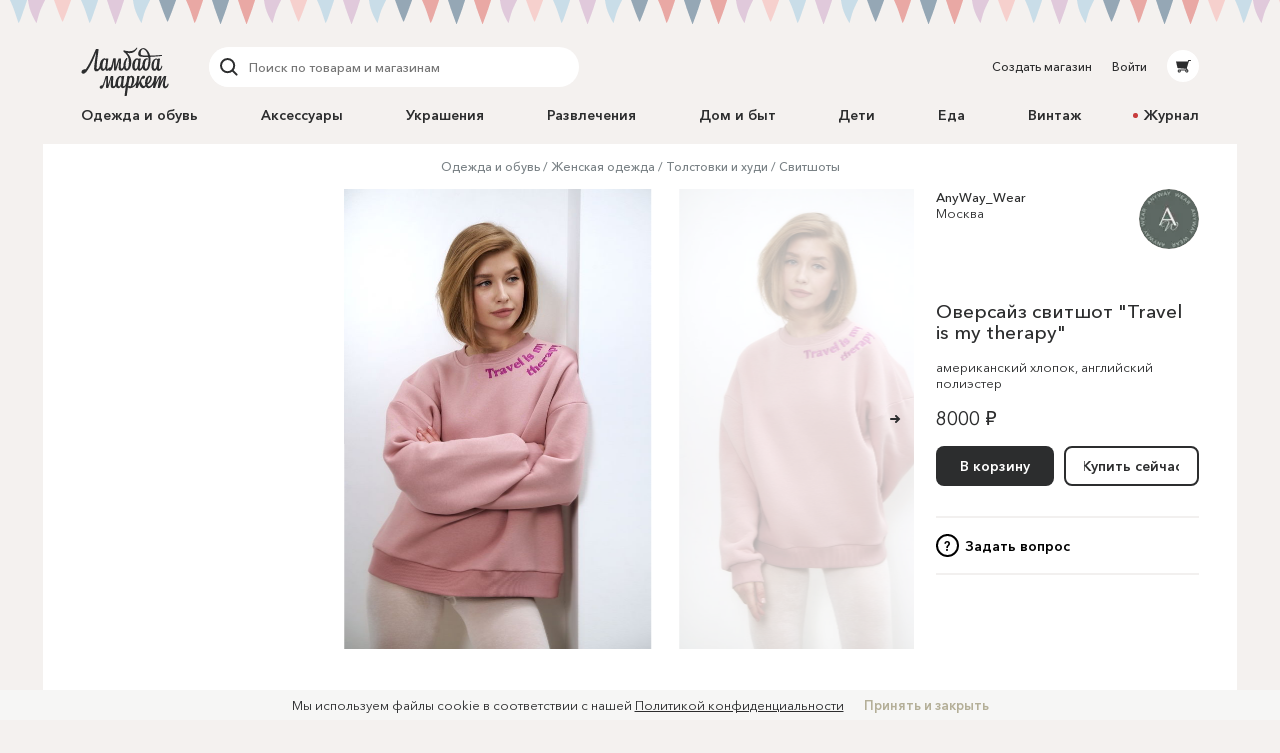

--- FILE ---
content_type: text/html; charset=utf-8
request_url: https://lmbd.ru/anyway_wear/3-oversaiz-svitshot-travel-is-my-therapy/
body_size: 30052
content:
<!DOCTYPE html><html class="no-js" lang="ru" xmlns:og="http://ogp.me/ns#"><head><meta charset="utf-8"><meta http-equiv="X-UA-Compatible" content="IE=edge"><meta name="viewport" content="width=device-width, initial-scale=1.0, maximum-scale=1.0, user-scalable=no"><link rel="dns-prefetch" href="//cdn.lmbd.ru/"><!--<script type="text/javascript" src="https://cdn.jsdelivr.net/npm/@cdek-it/widget@3" charset="utf-8"></script>--><script type="text/javascript" charset="utf-8" src="https://cdn.jsdelivr.net/npm/@cdek-it/widget@3"></script><link rel="stylesheet" href="/_assets/main.dc1a4ff24c6a216b32e98feba0bc4419.css"><title >Оверсайз свитшот &quot;Travel is my therapy&quot; в магазине «AnyWay_Wear» на Ламбада-маркете</title><meta name="description" content="Пудрово-розовый оверсайз свитшот AnyWay с вышивкой возле горловины. Плотный футер премиального качества с начесом, который не оставляет следов на футболке. Ткань очень..."><meta name="contact" content="info@lambadamarket.ru"><link rel="canonical" href="https://lmbd.ru/anyway_wear/3-oversaiz-svitshot-travel-is-my-therapy/"><link rel="apple-touch-icon-precomposed" href="/apple-touch-icon-precomposed.png"><link rel="apple-touch-icon" href="/apple-touch-icon.png"><link rel="apple-touch-icon" href="/apple-touch-icon-36x36.png" sizes="36x36"><link rel="apple-touch-icon" href="/apple-touch-icon-48x48.png" sizes="48x48"><link rel="apple-touch-icon" href="/apple-touch-icon-57x57.png" sizes="57x57"><link rel="apple-touch-icon" href="/apple-touch-icon-60x60.png" sizes="60x60"><link rel="apple-touch-icon" href="/apple-touch-icon-72x72.png" sizes="72x72"><link rel="apple-touch-icon" href="/apple-touch-icon-76x76.png" sizes="76x76"><link rel="apple-touch-icon" href="/apple-touch-icon-96x96.png" sizes="96x96"><link rel="apple-touch-icon" href="/apple-touch-icon-114x114.png" sizes="114x114"><link rel="apple-touch-icon" href="/apple-touch-icon-120x120.png" sizes="120x120"><link rel="apple-touch-icon" href="/apple-touch-icon-144x144.png" sizes="144x144"><link rel="apple-touch-icon" href="/apple-touch-icon-152x152.png" sizes="152x152"><link rel="apple-touch-icon" href="/apple-touch-icon-180x180.png" sizes="180x180"><link rel="apple-touch-icon" href="/apple-touch-icon-192x192.png" sizes="192x192"><link rel="apple-touch-icon" href="/apple-touch-icon-194x194.png" sizes="194x194"><meta name="msapplication-TileColor" content="#0099CC"><meta name="msapplication-TileImage" content="/mstile-144x144.png"><meta name="application-name" content="Ламбада-маркет"><meta name="msapplication-tooltip" content="Покупайте и продавайте особенные вещи каждый день — без перерывов, праздников и выходных"><meta name="msapplication-config" content="/ieconfig.xml"><link rel="image_src" href="https://lmbd.ru/__append-logo/?base=https%3A%2F%2Fcdn.lmbd.ru%2F89f67cd4-8de9-4e50-a3d0-1b30bb2fb288%2F-%2Fscale_crop%2F1200x630%2Fcenter%2F-%2Fprogressive%2Fyes%2F-%2Fformat%2Fjpeg%2F"><meta property="fb:app_id" content="1020237544716821"><meta property="og:site_name" content="Ламбада-маркет"><meta property="og:type" content="website"><meta property="og:url" content="https://lmbd.ru/anyway_wear/3-oversaiz-svitshot-travel-is-my-therapy/"><meta property="og:title" content="Оверсайз свитшот &quot;Travel is my therapy&quot; в магазине «AnyWay_Wear» на Ламбада-маркете"><meta property="og:description" content="Пудрово-розовый оверсайз свитшот AnyWay с вышивкой возле горловины. Плотный футер премиального качества с начесом, который не оставляет следов на футболке. Ткань очень мягкая и теплая. Пудрово-розовый цвет и яркая вышивка возле горловины: «Travel is my therapy». Размер: One size (посадка oversize) Cостав: 80% хлопок, 20% полиэстер Параметры изделия: • Длина по спинке: 63,5 см • Обхват груди: 125 см"><meta property="og:image" content="https://lmbd.ru/__append-logo/?base=https%3A%2F%2Fcdn.lmbd.ru%2F89f67cd4-8de9-4e50-a3d0-1b30bb2fb288%2F-%2Fscale_crop%2F1200x630%2Fcenter%2F-%2Fprogressive%2Fyes%2F-%2Fformat%2Fjpeg%2F"><meta property="og:image:width" content="1200"><meta property="og:image:height" content="630"><meta property="twitter:card" content="summary_large_image"><meta name="p:domain_verify" content="c97f882377d349eb90c6acd43923b5fe"><meta name="yandex-verification" content="6c36b9f81f4df961"><meta name="google-site-verification" content="tjIIfsP66hePSh5QIxM7kH6EksFdm43qqfGrH5hiVT4"><script async src="https://www.googletagmanager.com/gtag/js?id=G-Q3D5VTJHMS"></script><script>window.dataLayer = window.dataLayer || [];
function gtag(){dataLayer.push(arguments);}
gtag('js', new Date());
gtag('config', 'G-Q3D5VTJHMS');</script><script>!function(f,b,e,v,n,t,s)
{if(f.fbq)return;n=f.fbq=function(){n.callMethod?
n.callMethod.apply(n,arguments):n.queue.push(arguments)};
if(!f._fbq)f._fbq=n;n.push=n;n.loaded=!0;n.version='2.0';
n.queue=[];t=b.createElement(e);t.async=!0;
t.src=v;s=b.getElementsByTagName(e)[0];
s.parentNode.insertBefore(t,s)}(window,document,'script',
'https://connect.facebook.net/en_US/fbevents.js');
fbq('init', '752011598837286');
fbq('track', 'PageView');</script><noscript><img height="1" width="1" src="https://www.facebook.com/tr?id=752011598837286&amp;ev=PageView&amp;noscript=1"></noscript></head><body onbeforeunload=""><div id="content"><div class="_1aPwGCkvABplX1Q__FPPk-" data-reactroot="" data-reactid="1" data-react-checksum="1647900243"><!-- react-empty: 2 --><div data-reactid="3"></div><div class="_1oaI4wCDrOhXcsRzCuIRgM" data-reactid="4"><div class="_1wa0qpkFmAE2uWOm8b33KV" data-reactid="5"></div><div class="_16rcL5Q84_5fdwyC667uKo" data-reactid="6"><header class="_3b_nLYH63o6XOFFRr69RXj" data-reactid="7"><div class="KclpKdxlPsLvpQOuGYye7" data-reactid="8"><nav class="_1m7IJDm-liwY9YvNl513kW" data-reactid="9"><div class="_2XfH62DFca0e_S5-dEq_6Q" data-reactid="10"><a href="/" class="mY6FCqO30rGBiuBPULV5j" data-reactid="11"><img alt="Ламбада-маркет" class="_1dQCJeSKDwFf99C8vVDD5D" src="/_assets/6e78bc3d5334f5ca699e657adf0aff76.svg" data-reactid="12"/></a><div class="XiI1GhuUfUZ3gocgFi2us" data-reactid="13"><div class="_2qRxUZxCaMv9V0AAI0S_hl" data-reactid="14"><div class="_19oZzoAowuONVcDNd6PQN9 _1msOF6mrjlcEtVdVNnsUJQ" data-reactid="15"><div class="_11jhMVRkK3BHqMdzFcrU5j" data-reactid="16"><button type="button" class="fNYc31H90urIHpyqVSshz _30r2xMyND1enaOBU9RXQfA" data-reactid="17"><svg width="24px" height="24px" viewBox="0 0 24 24" data-reactid="18"><g fill="none" fill-rule="evenodd" data-reactid="19"><path d="M15.974,15.974 L19.58,19.58" stroke="#2C2D2E" stroke-width="2" stroke-linecap="round" data-reactid="20"></path><circle stroke="#2C2D2E" stroke-width="2" cx="10.605" cy="10.605" r="6.60500002" data-reactid="21"></circle></g></svg></button></div><div class="_3HGDXwlrQIyJ4A1tGpDloo" data-reactid="22"><div class="_1upQU1LGurj-il6Ik1_BeY" data-reactid="23"><input type="text" placeholder="Поиск по товарам и магазинам" value="" maxlength="280" data-reactid="24"/></div></div></div></div><div class="_13r7SomVWHlGdct2_uWIt9" data-reactid="25"><div class="_19oZzoAowuONVcDNd6PQN9" data-reactid="26"><div class="_11jhMVRkK3BHqMdzFcrU5j" data-reactid="27"><button type="button" class="fNYc31H90urIHpyqVSshz _2eSflcHozm5RcK9V79_iKS _30r2xMyND1enaOBU9RXQfA" data-reactid="28"><svg width="24px" height="24px" viewBox="0 0 24 24" data-reactid="29"><g fill="none" fill-rule="evenodd" data-reactid="30"><path d="M15.974,15.974 L19.58,19.58" stroke="#2C2D2E" stroke-width="2" stroke-linecap="round" data-reactid="31"></path><circle stroke="#2C2D2E" stroke-width="2" cx="10.605" cy="10.605" r="6.60500002" data-reactid="32"></circle></g></svg></button></div><div class="_3HGDXwlrQIyJ4A1tGpDloo" data-reactid="33"><div class="_1upQU1LGurj-il6Ik1_BeY" data-reactid="34"><input type="text" placeholder="Поиск по товарам и магазинам" value="" maxlength="280" data-reactid="35"/></div></div></div></div><div class="_15BU9C6UNpT_Wn5m7kXoM0" data-reactid="36"><button type="button" class="fNYc31H90urIHpyqVSshz _2eSflcHozm5RcK9V79_iKS _30r2xMyND1enaOBU9RXQfA" data-reactid="37"><svg width="24px" height="24px" viewBox="0 0 24 24" data-reactid="38"><g fill="none" fill-rule="evenodd" data-reactid="39"><path d="M15.974,15.974 L19.58,19.58" stroke="#2C2D2E" stroke-width="2" stroke-linecap="round" data-reactid="40"></path><circle stroke="#2C2D2E" stroke-width="2" cx="10.605" cy="10.605" r="6.60500002" data-reactid="41"></circle></g></svg></button></div></div></div><div class="_30Xg7d7aEArZvrpYqo15kX" data-reactid="42"><div class="_2p8iJMlu-9US5yE9uOutFj _3heeyC1zF7BQBg0JGe_9x8" data-reactid="43"><a href="/shop/create/" class="" data-reactid="44">Создать магазин</a></div><div class="_2p8iJMlu-9US5yE9uOutFj" data-reactid="45"><a href="/accounts/login/" class="" data-reactid="46">Войти</a></div><div data-reactid="47"><a href="/cart/" class="_14zHzyR1ixuwNdyPwhAEqY _3uww656dDBYpKjrQ-j8_hc" data-reactid="48"><svg width="24px" height="24px" viewBox="0 0 24 24" class="_3-rC7mj4cpfeivHncef-hv" data-reactid="49"><path fill="#2C2D2E" fill-rule="evenodd" d="M6.5225192,14.0956773 L5,7.4319729 L16.8008652,7.4319729 L17.2368289,6 L19.5061873,6 C19.779,6 20,6.22100003 20,6.49364499 C20,6.76628995 19.779,6.98745766 19.5061873,6.98745766 L17.9694155,6.98745766 L15.7674637,14.2470908 L16.7472082,15.6012609 L17.0091217,15.9401388 C17.0554009,15.9922868 17.0979912,16.047956 17.1372279,16.105805 L17.1417553,16.1116738 L17.1412522,16.1116738 C17.3124518,16.3673832 17.4130588,16.6740669 17.4130588,17.0040578 C17.4130588,17.8909085 16.6913713,18.6124283 15.8045206,18.6124283 C14.9173346,18.6124283 14.1958147,17.8964419 14.1958147,17.0092558 C14.1958147,16.7892619 14.2404172,16.5667527 14.3205674,16.3938764 L9.73724806,16.3938764 C9.81756598,16.5667527 9.86183306,16.7890942 9.86183306,17.0092558 C9.86183306,17.8964419 9.14014554,18.6149435 8.25329488,18.6149435 C7.36644421,18.6149435 6.64458902,17.8927529 6.64458902,17.0059023 C6.64458902,16.1753915 7.27723934,15.4800295 8.08595191,15.4060834 L15.3809652,15.4060834 L14.9565713,14.8130051 L6.5225192,14.0956773 Z M8.25329488,16.3833127 C7.91072806,16.3833127 7.63238204,16.661994 7.63238204,17.0042255 C7.63238204,17.3467923 7.91072806,17.6254737 8.25329488,17.6254737 C8.59569402,17.6254737 8.87420772,17.3467923 8.87420772,17.0042255 C8.87420772,16.661994 8.59569402,16.3833127 8.25329488,16.3833127 Z M15.1832724,17.0042255 C15.1832724,17.3467923 15.4617861,17.6254737 15.8043529,17.6254737 C16.1467521,17.6254737 16.4252658,17.3467923 16.4252658,17.0042255 C16.4252658,16.661994 16.1467521,16.3833127 15.8043529,16.3833127 C15.4617861,16.3833127 15.1832724,16.661994 15.1832724,17.0042255 Z" data-reactid="50"></path></svg></a></div></div></nav><nav class="_7PCQ0DsNSyzV5PasJ1cmZ" data-reactid="51"><ul class="vqmF0LB-iaFkFfV28Pnow" data-reactid="52"><li data-reactid="53"><a style="color:;" href="/odezhda-i-obuv/" class="_2jm6IZb5HGJEE1AiokvnyB" data-reactid="54">Одежда и обувь</a></li><li data-reactid="55"><a style="color:;" href="/accessories/" class="_2jm6IZb5HGJEE1AiokvnyB" data-reactid="56">Аксессуары</a></li><li data-reactid="57"><a style="color:;" href="/jewelry/" class="_2jm6IZb5HGJEE1AiokvnyB" data-reactid="58">Украшения</a></li><li data-reactid="59"><a style="color:;" href="/razvlecheniya/" class="_2jm6IZb5HGJEE1AiokvnyB" data-reactid="60">Развлечения</a></li><li data-reactid="61"><a style="color:;" href="/house/" class="_2jm6IZb5HGJEE1AiokvnyB" data-reactid="62">Дом и быт</a></li><li data-reactid="63"><a style="color:;" href="/deti/" class="_2jm6IZb5HGJEE1AiokvnyB" data-reactid="64">Дети</a></li><li data-reactid="65"><a style="color:;" href="/eda/" class="_2jm6IZb5HGJEE1AiokvnyB" data-reactid="66">Еда</a></li><li data-reactid="67"><a href="/vintage/" class="_2jm6IZb5HGJEE1AiokvnyB" data-reactid="68">Винтаж</a></li><li data-reactid="69"><a class="_2jm6IZb5HGJEE1AiokvnyB" data-reactid="70"><span class="_3AGoMYoy1qOjZivi7XHzU9" data-reactid="71"><!-- react-text: 72 -->Журнал<!-- /react-text --></span></a></li></ul></nav></div><div class="_13Pg8D0E2y-Z7uU3E1_ijv" data-reactid="73"><div class="Gu-5UpI9JPKgVmi29sd8J" data-reactid="74"><!-- react-empty: 75 --><button type="button" class="dPu-BXVc_iYEOYKciLYxf _30r2xMyND1enaOBU9RXQfA" data-reactid="76"><span class="_3zOZauL9FaZB8ZxrmZuf9O" data-reactid="77"><span class="_3EK5ff24A2zS0wqvmLrjCu" data-reactid="78">Все категории</span><svg width="24px" height="24px" viewBox="0 0 24 24" class="_1QlyMrg5YjsfhTEoqIiWad" data-reactid="79"><g data-reactid="80"><path d="M9 10l3.035 3.035L15.07 10" stroke-width="2" stroke="#DAD8D6" fill="none" fill-rule="evenodd" stroke-linecap="round" data-reactid="81"></path></g></svg></span></button></div></div></header><main class="RCYgPaFUWhl6N-mY636d" data-reactid="82"><article itemscope="" itemtype="http://schema.org/Product" data-reactid="83"><meta content="https://cdn.lmbd.ru/89f67cd4-8de9-4e50-a3d0-1b30bb2fb288/" itemprop="image" data-reactid="84"/><div class="KclpKdxlPsLvpQOuGYye7" data-reactid="85"><div class="_1qBZpiIR2vljhaa2hSj2jB" data-reactid="86"><div class="_3mbVqriYwQWlUdWMXl7yI5" data-reactid="87"><nav class="_2UJvbWEwmLzEk_yERJWdca" data-reactid="88"><ul data-reactid="89"><li class="_1uZQ9IVAVjBbgIwXMHasQF" data-reactid="90"><a href="/odezhda-i-obuv/" class="" data-reactid="91">Одежда и обувь</a></li><li class="_1uZQ9IVAVjBbgIwXMHasQF" data-reactid="92"><a href="/odezhda-i-obuv/zhenskaya-odezhda/" class="" data-reactid="93">Женская одежда</a></li><li class="_1uZQ9IVAVjBbgIwXMHasQF" data-reactid="94"><a href="/odezhda-i-obuv/zhenskaya-odezhda/tolstovki-i-hudi/" class="" data-reactid="95">Толстовки и худи</a></li><li class="_1uZQ9IVAVjBbgIwXMHasQF" data-reactid="96"><a href="/odezhda-i-obuv/zhenskaya-odezhda/tolstovki-i-hudi/svitshoty/" class="" data-reactid="97">Свитшоты</a></li></ul></nav><div class="mjuU4EQlLzN1TocnZjzhR" data-reactid="98"><div class="_29n2dpvlIDnvFeKLZyneIr" data-reactid="99"><div class="_3xLuS4prdL6pFYYA31n_A5 jTkVB7zu6LBDPLMqzYXhz _3MegbQJbAQHZVbvPR3H0-8 _2_Ml0fp7MjlDJKYMHY0bBj _2A8raixmp2foK2fFgHNfIW" data-reactid="100"><div class="_3ZqnzkXT5bCQoja0SbN0eB" data-reactid="101"><div class="_8_7rL0tZJTbs2zrQnxMVi" data-reactid="102"><div class="_10q2G9CGDcNCqu8LXbU-CN" style="padding-bottom:55.23012552301255%;" data-reactid="103"><ul class="_3hqKFYVlunaJnpkwLCVrNF" style="transform:translate3d(100%, 0, 0);transition:;" data-reactid="104"><li class="qugudel3_0MoHgMLn91By _3sX1klSn14D_i5cL93kkAF" style="padding:0 0px;width:0;height:0;" data-reactid="105"><div class="_3izWdGDazoSBcw0Di-zUJC" data-reactid="106"><a class="_32a5NhVs26aC2cvEG2VFKB" data-reactid="107"><span class="WcJjk_Z45prIevC6ZrQM_ IdfqZdLVrCrQQj0Vpa211 _1c0lx69mtcXw2DpMFOZrTD" style="padding-top:55.222088835534215%;" data-reactid="108"><img alt="Оверсайз свитшот &quot;Travel is my therapy&quot;" class="_38hM-z-9pRWKPocKnwfjgn _1OYXByBrqNRWjUZlhJIxqn" src="https://cdn.lmbd.ru/89f67cd4-8de9-4e50-a3d0-1b30bb2fb288/-/preview/1666x920/-/format/jpeg/" data-reactid="109"/></span></a><div class="_2az5GIMz1C_I8fnIXQGpue" data-reactid="110"><div data-reactid="111"><svg width="18px" height="18px" viewBox="0 0 18 18" class="UZpZFB5i7sByQKldXKXMO _3Byl64CcIjyETCudhXdA1m" data-reactid="112"><circle class="_2IWhk0cYhkxS14uzKABO_l" fill="none" stroke="#2c2d2e" stroke-width="2" stroke-linecap="round" cx="9" cy="9" r="8" data-reactid="113"></circle></svg></div></div></div></li><li class="qugudel3_0MoHgMLn91By" style="padding:0 0px;width:0;height:0;" data-reactid="114"><div class="_3izWdGDazoSBcw0Di-zUJC" data-reactid="115"><a tabindex="-1" class="_32a5NhVs26aC2cvEG2VFKB" data-reactid="116"><span class="WcJjk_Z45prIevC6ZrQM_ IdfqZdLVrCrQQj0Vpa211 _1c0lx69mtcXw2DpMFOZrTD" style="padding-top:55.222088835534215%;" data-reactid="117"><img alt="Оверсайз свитшот &quot;Travel is my therapy&quot;" class="_38hM-z-9pRWKPocKnwfjgn _1OYXByBrqNRWjUZlhJIxqn" src="https://cdn.lmbd.ru/279fb9a2-1025-43da-9050-3f43155dda0f/-/preview/1666x920/-/format/jpeg/" data-reactid="118"/></span></a><div class="_2az5GIMz1C_I8fnIXQGpue" data-reactid="119"><div data-reactid="120"><svg width="18px" height="18px" viewBox="0 0 18 18" class="UZpZFB5i7sByQKldXKXMO _3Byl64CcIjyETCudhXdA1m" data-reactid="121"><circle class="_2IWhk0cYhkxS14uzKABO_l" fill="none" stroke="#2c2d2e" stroke-width="2" stroke-linecap="round" cx="9" cy="9" r="8" data-reactid="122"></circle></svg></div></div></div></li><li class="qugudel3_0MoHgMLn91By" style="padding:0 0px;width:0;height:0;" data-reactid="123"><div class="_3izWdGDazoSBcw0Di-zUJC" data-reactid="124"><a tabindex="-1" class="_32a5NhVs26aC2cvEG2VFKB" data-reactid="125"><span class="WcJjk_Z45prIevC6ZrQM_ IdfqZdLVrCrQQj0Vpa211 _1c0lx69mtcXw2DpMFOZrTD" style="padding-top:55.222088835534215%;" data-reactid="126"><img alt="Оверсайз свитшот &quot;Travel is my therapy&quot;" class="_38hM-z-9pRWKPocKnwfjgn _1OYXByBrqNRWjUZlhJIxqn" src="https://cdn.lmbd.ru/98aa30be-25b4-4c61-a91f-1526630c2591/-/preview/1666x920/-/format/jpeg/" data-reactid="127"/></span></a><div class="_2az5GIMz1C_I8fnIXQGpue" data-reactid="128"><div data-reactid="129"><svg width="18px" height="18px" viewBox="0 0 18 18" class="UZpZFB5i7sByQKldXKXMO _3Byl64CcIjyETCudhXdA1m" data-reactid="130"><circle class="_2IWhk0cYhkxS14uzKABO_l" fill="none" stroke="#2c2d2e" stroke-width="2" stroke-linecap="round" cx="9" cy="9" r="8" data-reactid="131"></circle></svg></div></div></div></li><li class="qugudel3_0MoHgMLn91By" style="padding:0 0px;width:0;height:0;" data-reactid="132"><div class="_3izWdGDazoSBcw0Di-zUJC" data-reactid="133"><a tabindex="-1" class="_32a5NhVs26aC2cvEG2VFKB" data-reactid="134"><span class="WcJjk_Z45prIevC6ZrQM_ IdfqZdLVrCrQQj0Vpa211 _1c0lx69mtcXw2DpMFOZrTD" style="padding-top:55.222088835534215%;" data-reactid="135"><img alt="Оверсайз свитшот &quot;Travel is my therapy&quot;" class="_38hM-z-9pRWKPocKnwfjgn _1OYXByBrqNRWjUZlhJIxqn" src="https://cdn.lmbd.ru/291013b3-3811-4e21-b7f2-93a27ce3a1ce/-/preview/1666x920/-/format/jpeg/" data-reactid="136"/></span></a><div class="_2az5GIMz1C_I8fnIXQGpue" data-reactid="137"><div data-reactid="138"><svg width="18px" height="18px" viewBox="0 0 18 18" class="UZpZFB5i7sByQKldXKXMO _3Byl64CcIjyETCudhXdA1m" data-reactid="139"><circle class="_2IWhk0cYhkxS14uzKABO_l" fill="none" stroke="#2c2d2e" stroke-width="2" stroke-linecap="round" cx="9" cy="9" r="8" data-reactid="140"></circle></svg></div></div></div></li><li class="qugudel3_0MoHgMLn91By" style="padding:0 0px;width:0;height:0;" data-reactid="141"><div class="_3izWdGDazoSBcw0Di-zUJC" data-reactid="142"><a tabindex="-1" class="_32a5NhVs26aC2cvEG2VFKB" data-reactid="143"><span class="WcJjk_Z45prIevC6ZrQM_ IdfqZdLVrCrQQj0Vpa211 _1c0lx69mtcXw2DpMFOZrTD" style="padding-top:55.222088835534215%;" data-reactid="144"><img alt="Оверсайз свитшот &quot;Travel is my therapy&quot;" class="_38hM-z-9pRWKPocKnwfjgn _1OYXByBrqNRWjUZlhJIxqn" src="https://cdn.lmbd.ru/d86e7cf7-d6a8-4ec6-a218-10781e1f9304/-/preview/1666x920/-/format/jpeg/" data-reactid="145"/></span></a><div class="_2az5GIMz1C_I8fnIXQGpue" data-reactid="146"><div data-reactid="147"><svg width="18px" height="18px" viewBox="0 0 18 18" class="UZpZFB5i7sByQKldXKXMO _3Byl64CcIjyETCudhXdA1m" data-reactid="148"><circle class="_2IWhk0cYhkxS14uzKABO_l" fill="none" stroke="#2c2d2e" stroke-width="2" stroke-linecap="round" cx="9" cy="9" r="8" data-reactid="149"></circle></svg></div></div></div></li><li class="qugudel3_0MoHgMLn91By" style="padding:0 0px;width:0;height:0;" data-reactid="150"><div class="_3izWdGDazoSBcw0Di-zUJC" data-reactid="151"><a tabindex="-1" class="_32a5NhVs26aC2cvEG2VFKB" data-reactid="152"><span class="WcJjk_Z45prIevC6ZrQM_ IdfqZdLVrCrQQj0Vpa211 _1c0lx69mtcXw2DpMFOZrTD" style="padding-top:55.222088835534215%;" data-reactid="153"><img alt="Оверсайз свитшот &quot;Travel is my therapy&quot;" class="_38hM-z-9pRWKPocKnwfjgn _1OYXByBrqNRWjUZlhJIxqn" src="https://cdn.lmbd.ru/d4db537f-05fd-4f1b-ac99-c73a8a43ccd3/-/preview/1666x920/-/format/jpeg/" data-reactid="154"/></span></a><div class="_2az5GIMz1C_I8fnIXQGpue" data-reactid="155"><div data-reactid="156"><svg width="18px" height="18px" viewBox="0 0 18 18" class="UZpZFB5i7sByQKldXKXMO _3Byl64CcIjyETCudhXdA1m" data-reactid="157"><circle class="_2IWhk0cYhkxS14uzKABO_l" fill="none" stroke="#2c2d2e" stroke-width="2" stroke-linecap="round" cx="9" cy="9" r="8" data-reactid="158"></circle></svg></div></div></div></li><li class="qugudel3_0MoHgMLn91By" style="padding:0 0px;width:0;height:0;" data-reactid="159"><div class="_3izWdGDazoSBcw0Di-zUJC" data-reactid="160"><a tabindex="-1" class="_32a5NhVs26aC2cvEG2VFKB" data-reactid="161"><span class="WcJjk_Z45prIevC6ZrQM_ IdfqZdLVrCrQQj0Vpa211 _1c0lx69mtcXw2DpMFOZrTD" style="padding-top:55.222088835534215%;" data-reactid="162"><img alt="Оверсайз свитшот &quot;Travel is my therapy&quot;" class="_38hM-z-9pRWKPocKnwfjgn _1OYXByBrqNRWjUZlhJIxqn" src="https://cdn.lmbd.ru/ebcba693-8699-4a29-b23e-b3dc395bfba8/-/preview/1666x920/-/format/jpeg/" data-reactid="163"/></span></a><div class="_2az5GIMz1C_I8fnIXQGpue" data-reactid="164"><div data-reactid="165"><svg width="18px" height="18px" viewBox="0 0 18 18" class="UZpZFB5i7sByQKldXKXMO _3Byl64CcIjyETCudhXdA1m" data-reactid="166"><circle class="_2IWhk0cYhkxS14uzKABO_l" fill="none" stroke="#2c2d2e" stroke-width="2" stroke-linecap="round" cx="9" cy="9" r="8" data-reactid="167"></circle></svg></div></div></div></li></ul><button type="button" class="zZRw9J62GSUvKH2bfctu0 _15bfSIXxlENsP4FXYYQiad _30r2xMyND1enaOBU9RXQfA" data-reactid="168"><svg width="24px" height="24px" viewBox="0 0 24 24" class="v1oHi6X6SL0QgenA8_6q_" data-reactid="169"><g stroke="#2c2d2e" stroke-width="2" fill="none" fill-rule="evenodd" stroke-linecap="round" data-reactid="170"><path d="M8 12h6.5M13 15l3-3-3-3" data-reactid="171"></path></g></svg></button></div></div></div><div class="_29n2dpvlIDnvFeKLZyneIr" data-reactid="172"><div class="_3xLuS4prdL6pFYYA31n_A5 _26hpFNULCXVEvSpv45TqQG _3FDo3VupDMsrJ1aD4XAE1 VhuvxVRuRRtYbX1L2CB_k _13FdZTe8tlQqCidyqLC02d" data-reactid="173"></div><div class="_3xLuS4prdL6pFYYA31n_A5 _2V4VVMZkT1zTHb70Rwq-Bj _3MegbQJbAQHZVbvPR3H0-8 VhuvxVRuRRtYbX1L2CB_k _13FdZTe8tlQqCidyqLC02d" data-reactid="174"><div class="_2NaOLjjFLD0HYFlZDqMGyb" data-reactid="175"><span class="_3vaTjQ00CHU-dqI7_Zot3L" data-reactid="176"><div data-reactid="177"><ul class="A823BY_3jos939kCiuYiF" data-reactid="178"><li data-reactid="179"><button type="button" class="_3xJRecSj0bjRvp2ilZjhlY _1FTvVNkg2kjILIe_InpgZL _30r2xMyND1enaOBU9RXQfA" data-reactid="180">Описание</button></li><li data-reactid="181"><button type="button" class="_3xJRecSj0bjRvp2ilZjhlY _30r2xMyND1enaOBU9RXQfA" data-reactid="182">Доставка и оплата</button></li><li data-reactid="183"><button type="button" class="_3xJRecSj0bjRvp2ilZjhlY _30r2xMyND1enaOBU9RXQfA" data-reactid="184">Правила магазина</button></li></ul><div class="wDmCuuxGSy9uGb6f6hKBa" data-reactid="185"><div data-reactid="186"><p itemprop="description" style="white-space:break-spaces;" data-reactid="187"><!-- react-text: 188 -->Пудрово-розовый оверсайз свитшот AnyWay с вышивкой возле горловины.<!-- /react-text --><br data-reactid="189"/><!-- react-text: 190 --><!-- /react-text --><br data-reactid="191"/><!-- react-text: 192 -->Плотный футер премиального качества с начесом, который не оставляет следов на футболке. Ткань очень мягкая и теплая. Пудрово-розовый цвет и яркая вышивка возле горловины: «Travel is my therapy». <!-- /react-text --><br data-reactid="193"/><!-- react-text: 194 --><!-- /react-text --><br data-reactid="195"/><!-- react-text: 196 -->Размер: One size (посадка oversize) <!-- /react-text --><br data-reactid="197"/><!-- react-text: 198 --><!-- /react-text --><br data-reactid="199"/><!-- react-text: 200 -->Cостав: 80% хлопок, 20% полиэстер<!-- /react-text --><br data-reactid="201"/><!-- react-text: 202 --><!-- /react-text --><br data-reactid="203"/><!-- react-text: 204 -->Параметры изделия: <!-- /react-text --><br data-reactid="205"/><!-- react-text: 206 --><!-- /react-text --><br data-reactid="207"/><!-- react-text: 208 -->• Длина по спинке: 63,5 см<!-- /react-text --><br data-reactid="209"/><!-- react-text: 210 -->• Обхват груди: 125 см<!-- /react-text --></p></div></div></div></span></div></div></div></div><div class="_3xLuS4prdL6pFYYA31n_A5 wJwsqWiK4yXWXsdkFTx7n _3pc52JhG4g2HoCzQL2OXbo _2_Ml0fp7MjlDJKYMHY0bBj _2A8raixmp2foK2fFgHNfIW" data-reactid="211"><div data-reactid="212"><div class="AJ5HGAjcpfcVWxGARaKBm" data-reactid="213"><a tabindex="-1" href="/anyway_wear/" class="" data-reactid="214"><div class="_3SwwWECcCQKi8cxWhb4wNi _13B2IAjsAd2WCt-5ktBOaL" style="background-color:hsl(15, 11%, 82%);" data-reactid="215"><span class="_17OrHB0N95M6mUjfg4sKP0 IdfqZdLVrCrQQj0Vpa211 _1c0lx69mtcXw2DpMFOZrTD" style="padding-top:100%;" data-reactid="216"><img alt="AnyWay_Wear" class="_2X5QyErMha_BqhmFxqsssD _38hM-z-9pRWKPocKnwfjgn _1OYXByBrqNRWjUZlhJIxqn" data-blink-ops="scale-crop: 120x120" data-ops="scale-crop: 120x120" data-blink-src="https://cdn.lmbd.ru/1110161f-3ac9-408f-8765-8522ff921f7c/-/crop/1543x1541/823,0/-/resize/102x102/" data-reactid="217"/></span></div></a><div class="_3pHDu6vmSKvuMKjCDl0w5m" data-reactid="218"><div class="_2_wCgUIDmkIeFYhKdv4ZMl" data-reactid="219"><a href="/anyway_wear/" class="" data-reactid="220">AnyWay_Wear</a></div><div data-reactid="221">Москва</div></div></div><h1 class="xcMRldYzBi871jjtyKJJn" itemprop="name" data-reactid="222">Оверсайз свитшот &quot;Travel is my therapy&quot;</h1><div class="_2ox2YSpvEsogY_RM6afsIv" data-reactid="223"><span data-reactid="224"><!-- react-text: 225 -->американский хлопок<!-- /react-text --><!-- react-text: 226 -->, <!-- /react-text --></span><span data-reactid="227"><!-- react-text: 228 -->английский полиэстер<!-- /react-text --></span></div><!-- react-text: 229 --><!-- /react-text --><div class="_5LknDpza_yQGnvYljTSXT" itemprop="offers" itemscope="" itemtype="http://schema.org/Offer" data-reactid="230"><meta itemprop="priceCurrency" content="RUB" data-reactid="231"/><meta itemprop="price" content="8000.00" data-reactid="232"/><meta itemprop="name" content="Оверсайз свитшот &quot;Travel is my therapy&quot;" data-reactid="233"/><link itemprop="availability" href="http://schema.org/InStock" data-reactid="234"/><!-- react-text: 235 -->8000 ₽<!-- /react-text --><!-- react-text: 236 --> <!-- /react-text --></div><div class="_1_O1c4hCQroBlMcSj2scm8" data-reactid="237"><div class="_2hZ4NVs7HQRtzV3KlIIXnu _3W1yVHa9GmJC2GcoAYIFF7" data-reactid="238"><div class="_2fDoFkDMlFXVL65FItsptN" data-reactid="239"><div class="_3FDj6IpffqLNHdnUXowfFs" data-reactid="240"><div class="XQBrVn8RpX7srhjSDF5la" data-reactid="241"><div class="_3ou3McnWQdJpiRNpphOn6v" data-reactid="242"><div class="_1xGsmGmE-gKhpi92UMiTIW" data-reactid="243"><button type="button" class="_1W8tgysaGmUyz3PygRbGlm _2vQkFG6BEiC5_muRGykjhL _1zDWiIODiDhH7cLqsV_7ag YYYjIO5m1fc63uOwc3kCt _3P_OlO0EYFBtncLtKX5unl _30r2xMyND1enaOBU9RXQfA" data-reactid="244"><span class="_15ijhGKgJKbvnRv4DMRP3w" data-reactid="245"><span class="_1Dh1EsYcIy6Kls8WbhSaQO" data-reactid="246">В корзину</span></span></button></div><div class="_2KDKkn9zTXE--s6LBf4h5Z" data-reactid="247"><a href="/anyway_wear/3-oversaiz-svitshot-travel-is-my-therapy/buy/" class="_1W8tgysaGmUyz3PygRbGlm _2vQkFG6BEiC5_muRGykjhL _1dVt8y_9A-gZTWK1rDM0W4 _1zDWiIODiDhH7cLqsV_7ag YYYjIO5m1fc63uOwc3kCt _3P_OlO0EYFBtncLtKX5unl" data-reactid="248"><span class="_15ijhGKgJKbvnRv4DMRP3w" data-reactid="249"><span class="_1Dh1EsYcIy6Kls8WbhSaQO" data-reactid="250">Купить сейчас</span></span></a></div></div><div class="_2-EvoZde3uN8XuIc_6Ypc7" data-reactid="251"><button type="button" class="_11ABZhT7cTH04Ahr9lT9_L _30r2xMyND1enaOBU9RXQfA" data-reactid="252"><span class="_1QhFpQ27dJ5b1ok03lTz0n" data-reactid="253">?</span><span class="_2o4yMsqkYRyBC3QT7Sxh9m" data-reactid="254">Задать вопрос</span></button></div></div></div><!-- react-empty: 255 --></div></div></div></div></div><div class="_3xLuS4prdL6pFYYA31n_A5 _332acmEwk8jkwnW7qh_c5_ _3FDo3VupDMsrJ1aD4XAE1 _2_Ml0fp7MjlDJKYMHY0bBj _2A8raixmp2foK2fFgHNfIW" data-reactid="256"><div class="_2NaOLjjFLD0HYFlZDqMGyb" data-reactid="257"><span class="_3vaTjQ00CHU-dqI7_Zot3L" data-reactid="258"><div data-reactid="259"><ul class="A823BY_3jos939kCiuYiF" data-reactid="260"><li data-reactid="261"><button type="button" class="_3xJRecSj0bjRvp2ilZjhlY _1FTvVNkg2kjILIe_InpgZL _30r2xMyND1enaOBU9RXQfA" data-reactid="262">Описание</button></li><li data-reactid="263"><button type="button" class="_3xJRecSj0bjRvp2ilZjhlY _30r2xMyND1enaOBU9RXQfA" data-reactid="264">Доставка и оплата</button></li><li data-reactid="265"><button type="button" class="_3xJRecSj0bjRvp2ilZjhlY _30r2xMyND1enaOBU9RXQfA" data-reactid="266">Правила магазина</button></li></ul><div class="wDmCuuxGSy9uGb6f6hKBa" data-reactid="267"><div data-reactid="268"><p itemprop="description" style="white-space:break-spaces;" data-reactid="269"><!-- react-text: 270 -->Пудрово-розовый оверсайз свитшот AnyWay с вышивкой возле горловины.<!-- /react-text --><br data-reactid="271"/><!-- react-text: 272 --><!-- /react-text --><br data-reactid="273"/><!-- react-text: 274 -->Плотный футер премиального качества с начесом, который не оставляет следов на футболке. Ткань очень мягкая и теплая. Пудрово-розовый цвет и яркая вышивка возле горловины: «Travel is my therapy». <!-- /react-text --><br data-reactid="275"/><!-- react-text: 276 --><!-- /react-text --><br data-reactid="277"/><!-- react-text: 278 -->Размер: One size (посадка oversize) <!-- /react-text --><br data-reactid="279"/><!-- react-text: 280 --><!-- /react-text --><br data-reactid="281"/><!-- react-text: 282 -->Cостав: 80% хлопок, 20% полиэстер<!-- /react-text --><br data-reactid="283"/><!-- react-text: 284 --><!-- /react-text --><br data-reactid="285"/><!-- react-text: 286 -->Параметры изделия: <!-- /react-text --><br data-reactid="287"/><!-- react-text: 288 --><!-- /react-text --><br data-reactid="289"/><!-- react-text: 290 -->• Длина по спинке: 63,5 см<!-- /react-text --><br data-reactid="291"/><!-- react-text: 292 -->• Обхват груди: 125 см<!-- /react-text --></p></div></div></div></span></div></div></div><div class="_1Xer5byOMn0RCBol4rrvAT" data-reactid="293"><div class="_29n2dpvlIDnvFeKLZyneIr" data-reactid="294"><div class="_3O8PvEgVF5a0JwkBZnpty2 _3xLuS4prdL6pFYYA31n_A5 wJwsqWiK4yXWXsdkFTx7n _1NTSY3hAl2XSE73GA-zNqe hWVMtOs6L-9QAeGzPq8WT _3gAEynrqjrJn0UpF99RUuS" data-reactid="295"><article class="_3QbEwc__EiUxxtZTQzJTtK" data-reactid="296"><a href="/anyway_wear/4-ydobnye-i-teplye-dzhoggery/" class="" data-reactid="297"><div class="_2pkGmj2S0vEEb8aDDFPihr" data-reactid="298"><div class="_18V8nOX_uzf5CZMq0A1R44" data-reactid="299"><img alt="Удобные и теплые джоггеры" class="_3s5wCUZ4L3JY9nzED4D6VG" data-blink-ops="preview: 526x560" data-blink-src="https://cdn.lmbd.ru/e289ab10-125f-43f5-a91d-f47d835257ab/" data-reactid="300"/></div></div><h2 class="_3H3CWFyp7VVowHMirf6Slj" data-reactid="301">Удобные и теплые джоггеры</h2></a><a href="/anyway_wear/" class="_2JNZvb2sSZwo9MlK2WBSQL" data-reactid="302">AnyWay_Wear</a><div class="qBrSyok1upozdaj5rpr3r" data-reactid="303"><span class="dpY8wFTrbNM34l3VWtiKU" data-reactid="304">4000 ₽</span></div></article></div><div class="_3O8PvEgVF5a0JwkBZnpty2 _3xLuS4prdL6pFYYA31n_A5 wJwsqWiK4yXWXsdkFTx7n _1NTSY3hAl2XSE73GA-zNqe hWVMtOs6L-9QAeGzPq8WT _3gAEynrqjrJn0UpF99RUuS" data-reactid="305"><article class="_3QbEwc__EiUxxtZTQzJTtK" data-reactid="306"><a href="/anyway_wear/1-oversaiz-hydi-ready-for-take-off/" class="" data-reactid="307"><div class="_2pkGmj2S0vEEb8aDDFPihr" data-reactid="308"><div class="_18V8nOX_uzf5CZMq0A1R44" data-reactid="309"><img alt="Оверсайз худи &quot;Ready for take off&quot;" class="_3s5wCUZ4L3JY9nzED4D6VG" data-blink-ops="preview: 526x560" data-blink-src="https://cdn.lmbd.ru/5f04f722-318f-4e68-b2bc-08ac816f868d/" data-reactid="310"/></div></div><h2 class="_3H3CWFyp7VVowHMirf6Slj" data-reactid="311">Оверсайз худи &quot;Ready for take off&quot;</h2></a><a href="/anyway_wear/" class="_2JNZvb2sSZwo9MlK2WBSQL" data-reactid="312">AnyWay_Wear</a><div class="qBrSyok1upozdaj5rpr3r" data-reactid="313"><span class="dpY8wFTrbNM34l3VWtiKU" data-reactid="314">10000 ₽</span></div></article></div><div class="_3O8PvEgVF5a0JwkBZnpty2 _3xLuS4prdL6pFYYA31n_A5 wJwsqWiK4yXWXsdkFTx7n _1NTSY3hAl2XSE73GA-zNqe hWVMtOs6L-9QAeGzPq8WT _3gAEynrqjrJn0UpF99RUuS" data-reactid="315"><article class="_3QbEwc__EiUxxtZTQzJTtK" data-reactid="316"><a href="/anyway_wear/2-oversaiz-fytbolka-collect-memories/" class="" data-reactid="317"><div class="_2pkGmj2S0vEEb8aDDFPihr" data-reactid="318"><div class="_18V8nOX_uzf5CZMq0A1R44" data-reactid="319"><img alt="Оверсайз футболка &quot;Collect memories&quot;" class="_3s5wCUZ4L3JY9nzED4D6VG" data-blink-ops="preview: 526x560" data-blink-src="https://cdn.lmbd.ru/8df7a05d-8dcb-4166-a3bd-03bfbd5bb60b/" data-reactid="320"/></div></div><h2 class="_3H3CWFyp7VVowHMirf6Slj" data-reactid="321">Оверсайз футболка &quot;Collect memories&quot;</h2></a><a href="/anyway_wear/" class="_2JNZvb2sSZwo9MlK2WBSQL" data-reactid="322">AnyWay_Wear</a><div class="qBrSyok1upozdaj5rpr3r" data-reactid="323"><span class="dpY8wFTrbNM34l3VWtiKU" data-reactid="324">4500 ₽</span></div></article></div></div><div class="_28Q0NSyZJTqzamTTpkzd4O" data-reactid="325"><div class="_3qx-5xco3FvzX8khk-Clxt" data-reactid="326"><a href="/anyway_wear/" class="_1W8tgysaGmUyz3PygRbGlm _2vQkFG6BEiC5_muRGykjhL _1zDWiIODiDhH7cLqsV_7ag YYYjIO5m1fc63uOwc3kCt _3P_OlO0EYFBtncLtKX5unl" data-reactid="327"><span class="_15ijhGKgJKbvnRv4DMRP3w" data-reactid="328"><span class="_1Dh1EsYcIy6Kls8WbhSaQO" data-reactid="329">Все товары магазина</span></span></a></div></div></div></div></div><div class="_3BBwOJIFB3cnC835hbCZ_C" data-reactid="330"></div></div></div><aside class="SlXzNtKT69UekpOWMlUQo" data-reactid="331"><div class="KclpKdxlPsLvpQOuGYye7" data-reactid="332"><h2 class="_2fh8EMBDpgPwS8IUjMcWD1" data-reactid="333">Похожие товары из других магазинов</h2><div class="_29n2dpvlIDnvFeKLZyneIr" data-reactid="334"><div class="_3O8PvEgVF5a0JwkBZnpty2 _3xLuS4prdL6pFYYA31n_A5 _3eYF1iVgMpGqXqBSeP69pF _1NTSY3hAl2XSE73GA-zNqe hWVMtOs6L-9QAeGzPq8WT _3gAEynrqjrJn0UpF99RUuS" data-reactid="335"><article class="_3QbEwc__EiUxxtZTQzJTtK" data-reactid="336"><a href="/pusasibirica/10-telnyashka-spelaya-brysnika-pusa-sibirica/" class="" data-reactid="337"><div class="_2pkGmj2S0vEEb8aDDFPihr" data-reactid="338"><div class="_18V8nOX_uzf5CZMq0A1R44" data-reactid="339"><img alt="Тельняшка спелая брусника PUSA SIBIRICA" class="_3s5wCUZ4L3JY9nzED4D6VG" data-blink-ops="preview: 526x560" data-blink-src="https://cdn.lmbd.ru/20d63348-ae2b-4713-a1cc-a95c9aa635c6/" data-reactid="340"/></div></div><h2 class="_3H3CWFyp7VVowHMirf6Slj" data-reactid="341">Тельняшка спелая брусника PUSA SIBIRICA</h2></a><a href="/pusasibirica/" class="_2JNZvb2sSZwo9MlK2WBSQL" data-reactid="342">PUSA SIBIRICA</a><div class="qBrSyok1upozdaj5rpr3r" data-reactid="343"><span class="dpY8wFTrbNM34l3VWtiKU" data-reactid="344">2900 ₽</span></div></article></div><div class="_3O8PvEgVF5a0JwkBZnpty2 _3xLuS4prdL6pFYYA31n_A5 _3eYF1iVgMpGqXqBSeP69pF _1NTSY3hAl2XSE73GA-zNqe hWVMtOs6L-9QAeGzPq8WT _3gAEynrqjrJn0UpF99RUuS" data-reactid="345"><article class="_3QbEwc__EiUxxtZTQzJTtK" data-reactid="346"><a href="/akayo-rus/16-tolstovka-yniseks-classic-bledno-rozovaya/" class="" data-reactid="347"><div class="_2pkGmj2S0vEEb8aDDFPihr" data-reactid="348"><div class="_18V8nOX_uzf5CZMq0A1R44" data-reactid="349"><img alt="Толстовка унисекс &quot;Classic&quot; бледно-розовая" class="_3s5wCUZ4L3JY9nzED4D6VG" data-blink-ops="preview: 526x560" data-blink-src="https://cdn.lmbd.ru/4098e4b4-94b5-42e5-8e6c-268c5f1a4cc8/" data-reactid="350"/></div></div><h2 class="_3H3CWFyp7VVowHMirf6Slj" data-reactid="351">Толстовка унисекс &quot;Classic&quot; бледно-розовая</h2></a><a href="/akayo-rus/" class="_2JNZvb2sSZwo9MlK2WBSQL" data-reactid="352">AKAYO</a><div class="qBrSyok1upozdaj5rpr3r" data-reactid="353"><span class="dpY8wFTrbNM34l3VWtiKU" data-reactid="354">2500 ₽</span></div></article></div><div class="_3O8PvEgVF5a0JwkBZnpty2 _3xLuS4prdL6pFYYA31n_A5 _3eYF1iVgMpGqXqBSeP69pF _1NTSY3hAl2XSE73GA-zNqe hWVMtOs6L-9QAeGzPq8WT _3gAEynrqjrJn0UpF99RUuS" data-reactid="355"><article class="_3QbEwc__EiUxxtZTQzJTtK" data-reactid="356"><a href="/leaf/46-hlopkovyi-svitshot-zhilet-tai-dai-svitshot-hydi/" class="" data-reactid="357"><div class="_2pkGmj2S0vEEb8aDDFPihr" data-reactid="358"><div class="_18V8nOX_uzf5CZMq0A1R44" data-reactid="359"><img alt="Хлопковый свитшот-жилет тай-дай / Свитшот / Толстовка / Худи / Жилет" class="_3s5wCUZ4L3JY9nzED4D6VG" data-blink-ops="preview: 526x560" data-blink-src="https://cdn.lmbd.ru/374f8a5f-26c8-4e4a-a74f-76c44623e218/" data-reactid="360"/></div></div><h2 class="_3H3CWFyp7VVowHMirf6Slj" data-reactid="361">Хлопковый свитшот-жилет тай-дай / Свитшот / Толстовка / Худи / Жилет</h2></a><a href="/leaf/" class="_2JNZvb2sSZwo9MlK2WBSQL" data-reactid="362">LEAF clothes</a><div class="qBrSyok1upozdaj5rpr3r" data-reactid="363"><span class="dpY8wFTrbNM34l3VWtiKU" data-reactid="364">6190 ₽</span></div></article></div><div class="_3O8PvEgVF5a0JwkBZnpty2 _3xLuS4prdL6pFYYA31n_A5 _3eYF1iVgMpGqXqBSeP69pF _1NTSY3hAl2XSE73GA-zNqe hWVMtOs6L-9QAeGzPq8WT _3gAEynrqjrJn0UpF99RUuS" data-reactid="365"><article class="_3QbEwc__EiUxxtZTQzJTtK" data-reactid="366"><a href="/my-shop-felt/2-print-iz-valyanoi-shersti/" class="" data-reactid="367"><div class="_2pkGmj2S0vEEb8aDDFPihr" data-reactid="368"><div class="_18V8nOX_uzf5CZMq0A1R44" data-reactid="369"><img alt="Принт из валяной шерсти" class="_3s5wCUZ4L3JY9nzED4D6VG" data-blink-ops="preview: 526x560" data-blink-src="https://cdn.lmbd.ru/ff8232d0-11bb-406b-9243-6002e6f1ebac/" data-reactid="370"/></div></div><h2 class="_3H3CWFyp7VVowHMirf6Slj" data-reactid="371">Принт из валяной шерсти</h2></a><a href="/my-shop-felt/" class="_2JNZvb2sSZwo9MlK2WBSQL" data-reactid="372">Студия войлока</a><div class="qBrSyok1upozdaj5rpr3r" data-reactid="373"><span class="dpY8wFTrbNM34l3VWtiKU" data-reactid="374">2000 ₽</span></div></article></div><div class="_3O8PvEgVF5a0JwkBZnpty2 _3xLuS4prdL6pFYYA31n_A5 _3eYF1iVgMpGqXqBSeP69pF _1NTSY3hAl2XSE73GA-zNqe hWVMtOs6L-9QAeGzPq8WT _3gAEynrqjrJn0UpF99RUuS" data-reactid="375"><article class="_3QbEwc__EiUxxtZTQzJTtK" data-reactid="376"><a href="/katiakozyreva/137-svitshot-pazl-sp10/" class="" data-reactid="377"><div class="_2pkGmj2S0vEEb8aDDFPihr" data-reactid="378"><div class="_18V8nOX_uzf5CZMq0A1R44" data-reactid="379"><img alt="Свитшот пазл сп10" class="_3s5wCUZ4L3JY9nzED4D6VG" data-blink-ops="preview: 526x560" data-blink-src="https://cdn.lmbd.ru/05278edb-ee16-41ea-88d6-a79eac38623d/" data-reactid="380"/></div></div><h2 class="_3H3CWFyp7VVowHMirf6Slj" data-reactid="381">Свитшот пазл сп10</h2></a><a href="/katiakozyreva/" class="_2JNZvb2sSZwo9MlK2WBSQL" data-reactid="382">Katia Kozyreva</a><div class="qBrSyok1upozdaj5rpr3r" data-reactid="383"><span class="dpY8wFTrbNM34l3VWtiKU" data-reactid="384">10000 ₽</span><span class="dpY8wFTrbNM34l3VWtiKU _8wd9j8ZdovYwY3B6FtdfQ" data-reactid="385">18000 ₽</span></div></article></div><div class="_3O8PvEgVF5a0JwkBZnpty2 _3xLuS4prdL6pFYYA31n_A5 _3eYF1iVgMpGqXqBSeP69pF _1NTSY3hAl2XSE73GA-zNqe hWVMtOs6L-9QAeGzPq8WT _3gAEynrqjrJn0UpF99RUuS" data-reactid="386"><article class="_3QbEwc__EiUxxtZTQzJTtK" data-reactid="387"><a href="/jacqueline/1-svitshot-zhenskii-jaqueline-collection-bezhevyi/" class="" data-reactid="388"><div class="_2pkGmj2S0vEEb8aDDFPihr" data-reactid="389"><div class="_18V8nOX_uzf5CZMq0A1R44" data-reactid="390"><img alt="Свитшот женский jaqueline collection бежевый" class="_3s5wCUZ4L3JY9nzED4D6VG" data-blink-ops="preview: 526x560" data-blink-src="https://cdn.lmbd.ru/01134661-9639-416b-89ae-dada0bf0f489/" data-reactid="391"/></div></div><h2 class="_3H3CWFyp7VVowHMirf6Slj" data-reactid="392">Свитшот женский jaqueline collection бежевый</h2></a><a href="/jacqueline/" class="_2JNZvb2sSZwo9MlK2WBSQL" data-reactid="393">Jaqueline</a><div class="qBrSyok1upozdaj5rpr3r" data-reactid="394"><span class="dpY8wFTrbNM34l3VWtiKU" data-reactid="395">5500 ₽</span><span class="dpY8wFTrbNM34l3VWtiKU _8wd9j8ZdovYwY3B6FtdfQ" data-reactid="396">7000 ₽</span></div></article></div><div class="_3O8PvEgVF5a0JwkBZnpty2 _3xLuS4prdL6pFYYA31n_A5 _3eYF1iVgMpGqXqBSeP69pF _1NTSY3hAl2XSE73GA-zNqe hWVMtOs6L-9QAeGzPq8WT _3gAEynrqjrJn0UpF99RUuS" data-reactid="397"><article class="_3QbEwc__EiUxxtZTQzJTtK" data-reactid="398"><a href="/luybov-dynaeva/9-tolstovka-iz-trikotazha-s-kontrastnymi-knopkami/" class="" data-reactid="399"><div class="_2pkGmj2S0vEEb8aDDFPihr" data-reactid="400"><div class="_18V8nOX_uzf5CZMq0A1R44" data-reactid="401"><img alt="Толстовка из трикотажа с контрастными кнопками" class="_3s5wCUZ4L3JY9nzED4D6VG" data-blink-ops="preview: 526x560" data-blink-src="https://cdn.lmbd.ru/d23a8f6e-5fa0-4c67-9073-48d18f49261f/" data-reactid="402"/></div></div><h2 class="_3H3CWFyp7VVowHMirf6Slj" data-reactid="403">Толстовка из трикотажа с контрастными кнопками</h2></a><a href="/luybov-dynaeva/" class="_2JNZvb2sSZwo9MlK2WBSQL" data-reactid="404">#ВБЕГАХ носите как хотите</a><div class="qBrSyok1upozdaj5rpr3r" data-reactid="405"><span class="dpY8wFTrbNM34l3VWtiKU" data-reactid="406">3500 ₽</span><span class="dpY8wFTrbNM34l3VWtiKU _8wd9j8ZdovYwY3B6FtdfQ" data-reactid="407">5000 ₽</span></div></article></div><div class="_3O8PvEgVF5a0JwkBZnpty2 _3xLuS4prdL6pFYYA31n_A5 _3eYF1iVgMpGqXqBSeP69pF _1NTSY3hAl2XSE73GA-zNqe hWVMtOs6L-9QAeGzPq8WT _3gAEynrqjrJn0UpF99RUuS" data-reactid="408"><article class="_3QbEwc__EiUxxtZTQzJTtK" data-reactid="409"><a href="/mdshop/112-svitshot-s-nachesom/" class="" data-reactid="410"><div class="_2pkGmj2S0vEEb8aDDFPihr" data-reactid="411"><div class="_18V8nOX_uzf5CZMq0A1R44" data-reactid="412"><img alt="Свитшот с начесом" class="_3s5wCUZ4L3JY9nzED4D6VG" data-blink-ops="preview: 526x560" data-blink-src="https://cdn.lmbd.ru/f65b0e50-abc9-47b4-bc22-a1d6bd80b625/" data-reactid="413"/></div></div><h2 class="_3H3CWFyp7VVowHMirf6Slj" data-reactid="414">Свитшот с начесом</h2></a><a href="/mdshop/" class="_2JNZvb2sSZwo9MlK2WBSQL" data-reactid="415">SAMOVAROVA Brand</a><div class="qBrSyok1upozdaj5rpr3r" data-reactid="416"><span class="dpY8wFTrbNM34l3VWtiKU" data-reactid="417">4500 ₽</span></div></article></div><div class="_3O8PvEgVF5a0JwkBZnpty2 _3xLuS4prdL6pFYYA31n_A5 _3eYF1iVgMpGqXqBSeP69pF _1NTSY3hAl2XSE73GA-zNqe hWVMtOs6L-9QAeGzPq8WT _3gAEynrqjrJn0UpF99RUuS" data-reactid="418"><article class="_3QbEwc__EiUxxtZTQzJTtK" data-reactid="419"><a href="/minimalwearz_/47-yarkii-ykorochennyi-svitshot/" class="" data-reactid="420"><div class="_2pkGmj2S0vEEb8aDDFPihr" data-reactid="421"><div class="_18V8nOX_uzf5CZMq0A1R44" data-reactid="422"><img alt="Яркий укороченный свитшот" class="_3s5wCUZ4L3JY9nzED4D6VG" data-blink-ops="preview: 526x560" data-blink-src="https://cdn.lmbd.ru/6c4ba2aa-c34c-4ba8-9c3b-41c49a77171b/" data-reactid="423"/></div></div><h2 class="_3H3CWFyp7VVowHMirf6Slj" data-reactid="424">Яркий укороченный свитшот</h2></a><a href="/minimalwearz_/" class="_2JNZvb2sSZwo9MlK2WBSQL" data-reactid="425">MINIMALWEARZ</a><div class="qBrSyok1upozdaj5rpr3r" data-reactid="426"><span class="dpY8wFTrbNM34l3VWtiKU" data-reactid="427">3000 ₽</span></div></article></div><div class="_3O8PvEgVF5a0JwkBZnpty2 _3xLuS4prdL6pFYYA31n_A5 _3eYF1iVgMpGqXqBSeP69pF _1NTSY3hAl2XSE73GA-zNqe hWVMtOs6L-9QAeGzPq8WT _3gAEynrqjrJn0UpF99RUuS" data-reactid="428"><article class="_3QbEwc__EiUxxtZTQzJTtK" data-reactid="429"><a href="/closs_moscow/7-svitshot-s-vyshivkoi-ptitsy-molochnogo-tsveta/" class="" data-reactid="430"><div class="_2pkGmj2S0vEEb8aDDFPihr" data-reactid="431"><div class="_18V8nOX_uzf5CZMq0A1R44" data-reactid="432"><img alt="Свитшот с вышивкой &quot;птицы&quot; молочного цвета" class="_3s5wCUZ4L3JY9nzED4D6VG" data-blink-ops="preview: 526x560" data-blink-src="https://cdn.lmbd.ru/f513bf1b-5519-4721-bac8-786b9165415c/" data-reactid="433"/></div></div><h2 class="_3H3CWFyp7VVowHMirf6Slj" data-reactid="434">Свитшот с вышивкой &quot;птицы&quot; молочного цвета</h2></a><a href="/closs_moscow/" class="_2JNZvb2sSZwo9MlK2WBSQL" data-reactid="435">closs</a><div class="qBrSyok1upozdaj5rpr3r" data-reactid="436"><span class="dpY8wFTrbNM34l3VWtiKU" data-reactid="437">6000 ₽</span></div></article></div><div class="_3O8PvEgVF5a0JwkBZnpty2 _3xLuS4prdL6pFYYA31n_A5 _3eYF1iVgMpGqXqBSeP69pF _1NTSY3hAl2XSE73GA-zNqe hWVMtOs6L-9QAeGzPq8WT _3gAEynrqjrJn0UpF99RUuS" data-reactid="438"><article class="_3QbEwc__EiUxxtZTQzJTtK" data-reactid="439"><a href="/shakirova_brand/48-telnyashka-s-vyshivkoi/" class="" data-reactid="440"><div class="_2pkGmj2S0vEEb8aDDFPihr" data-reactid="441"><div class="_18V8nOX_uzf5CZMq0A1R44" data-reactid="442"><img alt="Тельняшка с вышивкой" class="_3s5wCUZ4L3JY9nzED4D6VG" data-blink-ops="preview: 526x560" data-blink-src="https://cdn.lmbd.ru/ef898873-e04f-4886-b1e9-fe9a6ff5a1c3/" data-reactid="443"/></div></div><h2 class="_3H3CWFyp7VVowHMirf6Slj" data-reactid="444">Тельняшка с вышивкой</h2></a><a href="/shakirova_brand/" class="_2JNZvb2sSZwo9MlK2WBSQL" data-reactid="445">SHAKIROVA BRAND</a><div class="qBrSyok1upozdaj5rpr3r" data-reactid="446"><span class="dpY8wFTrbNM34l3VWtiKU" data-reactid="447">7700 ₽</span></div></article></div><div class="_3O8PvEgVF5a0JwkBZnpty2 _3xLuS4prdL6pFYYA31n_A5 _3eYF1iVgMpGqXqBSeP69pF _1NTSY3hAl2XSE73GA-zNqe hWVMtOs6L-9QAeGzPq8WT _3gAEynrqjrJn0UpF99RUuS" data-reactid="448"><article class="_3QbEwc__EiUxxtZTQzJTtK" data-reactid="449"><a href="/lvnwr/1-longsliv-grafit-base/" class="" data-reactid="450"><div class="_2pkGmj2S0vEEb8aDDFPihr" data-reactid="451"><div class="_18V8nOX_uzf5CZMq0A1R44" data-reactid="452"><img alt="Лонгслив графит Base" class="_3s5wCUZ4L3JY9nzED4D6VG" data-blink-ops="preview: 526x560" data-blink-src="https://cdn.lmbd.ru/5a7eeddf-44f4-4222-93bf-b6cbfa652510/" data-reactid="453"/></div></div><h2 class="_3H3CWFyp7VVowHMirf6Slj" data-reactid="454">Лонгслив графит Base</h2></a><a href="/lvnwr/" class="_2JNZvb2sSZwo9MlK2WBSQL" data-reactid="455">ELEVEN wears</a><div class="qBrSyok1upozdaj5rpr3r" data-reactid="456"><span class="dpY8wFTrbNM34l3VWtiKU" data-reactid="457">4500 ₽</span></div></article></div></div></div></aside></article></main></div><footer class="_3sV_1UAxnnUnYOCJxILPD_" data-reactid="458"><div class="KclpKdxlPsLvpQOuGYye7" data-reactid="459"><div class="_29n2dpvlIDnvFeKLZyneIr" data-reactid="460"><div class="_3xLuS4prdL6pFYYA31n_A5 _332acmEwk8jkwnW7qh_c5_ _3FDo3VupDMsrJ1aD4XAE1 VhuvxVRuRRtYbX1L2CB_k _2A8raixmp2foK2fFgHNfIW" data-reactid="461"><nav class="_1Tc8WgJuUm1qcrWpJqrjdl" data-reactid="462"><div class="_2hZ4NVs7HQRtzV3KlIIXnu _1LvXC2KwzG3wZWZQGKZQKR _3W1yVHa9GmJC2GcoAYIFF7" data-reactid="463"><div class="_2fDoFkDMlFXVL65FItsptN" data-reactid="464"><ul class="_3NyuA1VMlOVbQ8xFY1qRuz" data-reactid="465"><li class="_2UDbhLb5A3GIs5nzGd7Fwc" data-reactid="466"><a class="_14zHzyR1ixuwNdyPwhAEqY _3uww656dDBYpKjrQ-j8_hc" data-reactid="467"><svg width="24px" height="24px" viewBox="0 0 24 24" class="_3-rC7mj4cpfeivHncef-hv" data-reactid="468"><g fill="none" fill-rule="evenodd" data-reactid="469"><path d="M9.53863 14.5451L9.22083 19.0122C9.67552 19.0122 9.87245 18.817 10.1086 18.5827L12.2404 16.5467L16.6577 19.7794C17.4678 20.2306 18.0386 19.993 18.2571 19.0346L21.1566 5.45712L21.1574 5.45632C21.4143 4.25952 20.7243 3.79153 19.935 4.08512L2.89192 10.6059C1.72877 11.0571 1.74638 11.7051 2.69419 11.9987L7.05142 13.3531L17.1724 7.02431C17.6487 6.70911 18.0818 6.88351 17.7255 7.19871L9.53863 14.5451Z" fill="#2B2E2F" data-reactid="470"></path></g></svg></a></li><li class="_2UDbhLb5A3GIs5nzGd7Fwc" data-reactid="471"><a class="_14zHzyR1ixuwNdyPwhAEqY _3uww656dDBYpKjrQ-j8_hc" data-reactid="472"><svg width="24px" height="24px" viewBox="0 0 24 24" class="_3-rC7mj4cpfeivHncef-hv" data-reactid="473"><g fill="none" fill-rule="evenodd" data-reactid="474"><path d="M19.9761115,7.6740004 C20.1118258,8.0373608 19.6692789,8.8719537 18.6484697,10.1777792 C18.5068547,10.3594594 18.3150843,10.6007531 18.0731587,10.9016608 C17.6129094,11.4694114 17.3473811,11.841288 17.2765734,12.0172905 C17.1762627,12.250068 17.2175671,12.4800069 17.4004866,12.7071072 C17.5007972,12.8263343 17.7397727,13.0591122 18.1174132,13.4054396 L18.1262641,13.4054396 L18.135115,13.4139558 L18.1439659,13.4224726 L18.1616677,13.439505 C18.9936567,14.1832576 19.5571667,14.8106217 19.8521983,15.3215968 C19.8699001,15.3499846 19.889077,15.3854687 19.9097295,15.4280503 C19.9303814,15.4706314 19.9510339,15.5458586 19.9716858,15.6537309 C19.9923383,15.7616036 19.9908632,15.8581211 19.9672606,15.9432838 C19.943658,16.028446 19.8699001,16.1065117 19.7459869,16.1774806 C19.6220737,16.2484494 19.4480051,16.2839341 19.2237813,16.2839341 L16.9579397,16.3179989 C16.8163241,16.3463862 16.6511065,16.3321928 16.4622868,16.2754173 C16.2734665,16.2186424 16.1200499,16.1561898 16.0020375,16.08806 L15.8250183,15.9858649 C15.6479996,15.8666373 15.4414776,15.6849572 15.2054522,15.4408244 C14.9694273,15.1966921 14.7673305,14.9766887 14.5991627,14.7808147 C14.4309949,14.5849412 14.2510256,14.4202934 14.0592553,14.286872 C13.8674844,14.1534506 13.7007917,14.1094502 13.5591767,14.1548704 C13.5414749,14.1605475 13.5178723,14.1704835 13.4883694,14.1846769 C13.458866,14.1988708 13.4087107,14.2400326 13.3379029,14.3081628 C13.2670957,14.3762931 13.2036638,14.460036 13.1476077,14.5593925 C13.0915521,14.6587486 13.0413962,14.8063639 12.9971417,15.0022374 C12.9528872,15.1981114 12.9337098,15.4181148 12.9396106,15.6622471 C12.9396106,15.7474098 12.9292846,15.8254755 12.9086321,15.8964444 C12.8879802,15.9674132 12.8658526,16.0199298 12.8422501,16.0539951 L12.8068464,16.0965762 C12.700635,16.204449 12.5442683,16.2669011 12.3377463,16.2839341 L11.3198877,16.2839341 C10.9009429,16.3066436 10.470197,16.2598042 10.0276501,16.1434157 C9.5851026,16.0270267 9.1971362,15.8765728 8.8637508,15.6920541 C8.5303649,15.5075354 8.2264829,15.3201775 7.9521032,15.1299812 C7.677724,14.9397848 7.4697269,14.7765568 7.3281119,14.6402968 L7.1068382,14.4359066 C7.0478319,14.3791316 6.9666982,14.2939689 6.8634374,14.180419 C6.7601762,14.0668691 6.5492289,13.8085425 6.2305947,13.4054396 C5.91196047,13.0023373 5.59922756,12.5736858 5.29239436,12.1194856 C4.98556169,11.6652849 4.62414852,11.0663086 4.20815379,10.322556 C3.79215959,9.5788029 3.4071433,8.8066625 3.05310544,8.0061345 C3.01770181,7.9152946 3,7.8386482 3,7.7761956 C3,7.713743 3.00885091,7.6683233 3.02655272,7.6399356 L3.06195635,7.5888383 C3.15046594,7.4809655 3.31863423,7.4270291 3.56646067,7.4270291 L5.99161916,7.4099967 C6.0624269,7.4213514 6.1302841,7.4398037 6.1951911,7.4653523 C6.2600981,7.490901 6.3073027,7.5150304 6.3368061,7.5377404 L6.3810606,7.5632891 C6.475471,7.6257417 6.5462783,7.716582 6.5934835,7.8358096 C6.7114959,8.1196844 6.8472107,8.4134952 7.0006268,8.717242 C7.1540434,9.0209883 7.2750059,9.2523465 7.3635155,9.4113166 L7.5051306,9.6582879 C7.676249,9.9989381 7.8414666,10.2941682 8.0007835,10.5439781 C8.1601008,10.7937886 8.3031909,10.9882428 8.4300543,11.1273419 C8.5569182,11.2664404 8.6793558,11.3757325 8.7973688,11.4552175 C8.9153812,11.5347026 9.0156918,11.5744451 9.0983006,11.5744451 C9.1809095,11.5744451 9.2605681,11.5602512 9.3372762,11.531864 C9.3490777,11.5261864 9.3638289,11.5119925 9.3815307,11.4892824 C9.3992331,11.4665723 9.4346367,11.4041202 9.4877421,11.3019251 C9.5408481,11.19973 9.5806774,11.0663086 9.6072302,10.9016608 C9.6337829,10.7370136 9.6618107,10.5070747 9.691314,10.2118446 C9.7208169,9.916614 9.7208169,9.5617704 9.691314,9.1473128 C9.679513,8.9202124 9.6529598,8.7129836 9.6116553,8.5256258 C9.5703509,8.3382685 9.5290465,8.2076856 9.4877421,8.1338782 L9.4346367,8.0316831 C9.2871209,7.8386482 9.0363443,7.716582 8.6823064,7.6654842 C8.6055984,7.6541294 8.6203496,7.5859992 8.726561,7.4610945 C8.8268716,7.3532217 8.9389838,7.268059 9.062897,7.2056064 C9.3756305,7.0579916 10.0807555,6.9898614 11.1782727,7.0012167 C11.6621246,7.0068938 12.060417,7.0437978 12.3731504,7.111928 C12.4911629,7.1403152 12.5899984,7.1786385 12.6696566,7.2268972 C12.7493153,7.2751559 12.8097966,7.3432862 12.851101,7.4312875 C12.8924054,7.5192887 12.9233838,7.6101285 12.9440363,7.7038075 C12.9646882,7.7974864 12.9750142,7.9266494 12.9750142,8.0912972 C12.9750142,8.2559449 12.9720641,8.4120759 12.9661633,8.5596912 C12.960263,8.707306 12.9528872,8.9074379 12.9440363,9.1600868 C12.9351854,9.4127358 12.9307596,9.6469326 12.9307596,9.8626781 C12.9307596,9.9251308 12.9278095,10.0443578 12.9219087,10.2203608 C12.916008,10.3963634 12.9145329,10.5326234 12.917483,10.6291408 C12.9204337,10.7256583 12.9307596,10.840628 12.9484615,10.9740489 C12.9661633,11.1074704 13.0000918,11.2181817 13.0502477,11.306183 C13.100403,11.3941842 13.1667851,11.4637338 13.2493939,11.5148316 C13.2965985,11.5261864 13.3467539,11.5375412 13.3998598,11.5488965 C13.4529653,11.5602512 13.5296738,11.5290249 13.6299845,11.4552175 C13.7302951,11.3814102 13.8424067,11.2834729 13.96632,11.1614067 C14.0902332,11.0393406 14.2436498,10.8491442 14.4265692,10.5908176 C14.6094887,10.3324915 14.8101105,10.0273254 15.0284335,9.6753203 C15.3824714,9.0848602 15.698155,8.4461408 15.9754848,7.7591631 C15.9990868,7.7023882 16.0285902,7.6527101 16.0639938,7.6101285 C16.099398,7.5675475 16.1318515,7.5377404 16.1613544,7.520708 L16.196758,7.4951593 C16.2085595,7.4894817 16.2233112,7.4823848 16.241013,7.4738685 C16.2587149,7.4653523 16.2970691,7.4568361 16.3560754,7.4483199 C16.4150816,7.4398037 16.4740878,7.4383844 16.533094,7.4440615 L19.0821663,7.4270291 C19.3122909,7.3986419 19.5011106,7.4057388 19.6486264,7.4483199 C19.7961422,7.490901 19.8876019,7.5377404 19.9230061,7.5888383 L19.9761115,7.6740004 L19.9761115,7.6740004 Z" fill="#2C2D2E" data-reactid="475"></path></g></svg></a></li><li class="_2UDbhLb5A3GIs5nzGd7Fwc" data-reactid="476"><a class="_14zHzyR1ixuwNdyPwhAEqY _3uww656dDBYpKjrQ-j8_hc" data-reactid="477"><svg width="24px" height="24px" viewBox="0 0 24 24" class="_3-rC7mj4cpfeivHncef-hv" data-reactid="478"><g fill="none" fill-rule="evenodd" data-reactid="479"><path d="M11.2990897,15.739 C11.2990897,15.8169999 11.2620529,15.8769998 11.1879784,15.9189998 C11.1139046,15.9729996 11.0316002,16 10.9410651,16 C10.8258388,16 10.7311888,15.967 10.6571143,15.9009999 C10.6077318,15.8589999 10.5830406,15.8079999 10.5830406,15.748 L10.5830406,15.739 C10.4925055,14.329 10.447238,13.6209997 10.447238,13.615 L10.5706949,8.4039999 L10.5830406,8.3500001 C10.5830406,8.2539998 10.6365388,8.1820001 10.7435344,8.134 C10.8093782,8.1040003 10.8752213,8.0890002 10.9410651,8.0890002 C11.006909,8.0890002 11.0727521,8.1040003 11.1385959,8.134 C11.2455915,8.1820001 11.2990897,8.2539998 11.2990897,8.3500001 L11.447238,13.624 L11.3114354,15.5229999 L11.2990897,15.739 L11.2990897,15.739 Z M2.35658956,11.752 L2.73894258,13.615 L2.35658956,15.4419997 C2.33698122,15.496 2.28796212,15.5229999 2.20953051,15.5229999 C2.12129472,15.5229999 2.07717727,15.4929997 2.07717727,15.4329998 L1.73894258,13.615 L2.07717727,11.752 C2.07717727,11.6979997 2.12129472,11.6709998 2.20953051,11.6709998 C2.28796212,11.6709998 2.33698122,11.6979997 2.35658956,11.752 L2.35658956,11.752 L2.35658956,11.752 Z M4.09866486,11.3470001 L4.42260885,13.615 L4.09866486,15.8109997 C4.07988588,15.8889996 4.01415734,15.9279998 3.90148175,15.9279998 C3.77941626,15.9279998 3.71838309,15.8889996 3.71838309,15.8109997 L3.42260885,13.615 L3.71838309,11.3470001 C3.71838309,11.2689997 3.77941626,11.2300001 3.90148175,11.2300001 C4.01415734,11.2300001 4.07988588,11.2689997 4.09866486,11.3470001 L4.09866486,11.3470001 L4.09866486,11.3470001 Z M5.85055184,10.1950002 L6.1343361,13.615 L5.85055184,15.8289997 C5.85055184,15.8709997 5.82802995,15.9084999 5.78298455,15.9415 C5.73793914,15.9745 5.68388531,15.991 5.62082223,15.991 C5.4766784,15.991 5.39559684,15.9369997 5.37757916,15.8289997 L5.13433609,13.615 L5.37757916,10.1950002 C5.39559684,10.0870002 5.4766784,10.0329999 5.62082223,10.0329999 C5.68388531,10.0329999 5.73793914,10.0494999 5.78298455,10.0824999 C5.82802995,10.1155 5.85055184,10.1529997 5.85055184,10.1950002 L5.85055184,10.1950002 L5.85055184,10.1950002 Z M7.6403582,9.0609997 L7.8741243,13.615 L7.6403582,15.7929998 C7.6230425,15.9189998 7.5278043,15.9819995 7.3546435,15.9819995 C7.1901417,15.9819995 7.0992322,15.9189998 7.0819165,15.7929998 L6.8741243,13.615 L7.0819165,9.0609997 C7.0819165,9.007 7.1100548,8.9605003 7.1663321,8.9215001 C7.2226095,8.8824999 7.28538,8.8630001 7.3546435,8.8630001 C7.432566,8.8630001 7.4975009,8.8824999 7.5494495,8.9215001 C7.6013973,8.9605003 7.6317,9.007 7.6403582,9.0609997 L7.6403582,9.0609997 L7.6403582,9.0609997 Z M9.4521002,9.0249999 L9.6419735,13.615 L9.4521002,15.7659999 C9.4521002,15.8259999 9.4204544,15.8784997 9.3571636,15.9234995 C9.2938727,15.9684999 9.2200325,15.991 9.1356445,15.991 C9.0512564,15.991 8.9795265,15.9699998 8.9204548,15.9279998 C8.8613831,15.8859998 8.8276277,15.832 8.8191887,15.7659999 L8.6419735,13.615 L8.8191887,9.0249999 C8.8191887,8.9589998 8.8508345,8.9050001 8.9141253,8.8630001 C8.9774169,8.8210001 9.0512564,8.7999998 9.1356445,8.7999998 C9.2200325,8.7999998 9.2938727,8.8210001 9.3571636,8.8630001 C9.4204544,8.9050001 9.4521002,8.9589998 9.4521002,9.0249999 L9.4521002,9.0249999 L9.4521002,9.0249999 Z M22.5509274,13.4529997 C22.5509274,14.1549999 22.2921415,14.7534997 21.7745702,15.2484997 C21.2569983,15.7434998 20.6334185,15.991 19.9038296,15.991 L12.5518206,15.991 C12.4707554,15.9789997 12.4021615,15.9459997 12.3460395,15.8919999 C12.289917,15.8379996 12.261856,15.7719995 12.261856,15.6939997 L12.261856,7.6030001 C12.261856,7.4649998 12.3491572,7.3660002 12.5237597,7.3060003 C13.0538029,7.1019999 13.6181425,7 14.2167796,7 C15.4327606,7 16.486611,7.3945 17.3783305,8.1835 C18.2700499,8.9725 18.7689139,9.9430002 18.8749229,11.0950001 C19.2054199,10.963 19.5483893,10.8969999 19.9038296,10.8969999 C20.6334185,10.8969999 21.2569983,11.1460001 21.7745702,11.6439999 C22.2921415,12.1419997 22.5509274,12.7449998 22.5509274,13.4529997 L22.5509274,13.4529997 L22.5509274,13.4529997 Z" fill="#2C2D2E" data-reactid="480"></path></g></svg></a></li><li class="_2UDbhLb5A3GIs5nzGd7Fwc" data-reactid="481"><a class="_14zHzyR1ixuwNdyPwhAEqY _3uww656dDBYpKjrQ-j8_hc" data-reactid="482"><svg width="24px" height="24px" viewBox="0 0 24 24" class="_3-rC7mj4cpfeivHncef-hv" data-reactid="483"><g fill="none" fill-rule="evenodd" data-reactid="484"><path d="M7.3279041,8.3106973 C7.546507,7.7750404 7.8481789,7.308093 8.2329197,6.9098562 C8.6176606,6.5116188 9.0606954,6.1666669 9.5620248,5.87500028 C10.0633536,5.58333369 10.6025738,5.36458362 11.1796854,5.21875007 C11.7567969,5.07291703 12.345567,5 12.9459962,5 C13.8670422,5 14.7239652,5.18649852 15.5167651,5.55949557 C16.3095645,5.93249211 16.9537141,6.4751603 17.4492134,7.1875002 C17.9447132,7.8998401 18.1924629,8.7047277 18.1924629,9.6021639 C18.1924629,10.1406252 18.1370839,10.6678687 18.0263249,11.1838945 C17.9155665,11.6999202 17.7406839,12.1963144 17.5016784,12.6730773 C17.2626728,13.1498398 16.9712023,13.5691109 16.6272673,13.9308897 C16.2833323,14.2926685 15.8607001,14.5815308 15.3593707,14.7974761 C14.8580419,15.0134218 14.3071626,15.1213942 13.7067339,15.1213942 C13.3103339,15.1213942 12.916849,15.0316508 12.5262786,14.8521636 C12.1357082,14.6726763 11.8558967,14.4258817 11.6868438,14.1117791 C11.6285498,14.3305292 11.5469381,14.6460339 11.4420086,15.0582933 C11.3370792,15.4705531 11.2685839,15.7369795 11.2365221,15.8575722 C11.2044603,15.978165 11.1447091,16.1772839 11.0572678,16.454928 C10.9698265,16.7325725 10.8940444,16.9316909 10.8299208,17.0522837 C10.7657973,17.172877 10.672527,17.3481572 10.5501094,17.578125 C10.4276918,17.8080928 10.2936157,18.0254408 10.1478804,18.2301683 C10.0021451,18.4348958 9.8214336,18.677484 9.6057452,18.9579329 L9.4833276,19 L9.4046309,18.9158657 C9.3171897,18.0352563 9.2734693,17.5080128 9.2734693,17.3341347 C9.2734693,16.8181089 9.3361351,16.2389827 9.4614677,15.596755 C9.5867998,14.9545274 9.7806277,14.1482371 10.042951,13.1778849 C10.3052743,12.2075321 10.4568391,11.6382214 10.4976449,11.4699519 C10.3111038,11.1053688 10.217833,10.6314107 10.217833,10.048077 C10.217833,9.5825322 10.3693978,9.1450321 10.672527,8.735577 C10.9756561,8.326122 11.3603969,8.1213945 11.8267495,8.1213945 C12.1823436,8.1213945 12.4592405,8.234976 12.6574402,8.4621395 C12.8556405,8.689303 12.9547403,8.9767631 12.9547403,9.3245194 C12.9547403,9.6947116 12.8264932,10.230369 12.5699989,10.9314907 C12.3135052,11.6326123 12.1852581,12.1570515 12.1852581,12.5048078 C12.1852581,12.8581732 12.3164197,13.1512419 12.5787435,13.3840145 C12.8410668,13.6167872 13.1587696,13.7331735 13.5318513,13.7331735 C13.8524691,13.7331735 14.1497687,13.6630612 14.4237511,13.5228368 C14.697733,13.3826124 14.9265372,13.1919074 15.1101638,12.9507214 C15.2937899,12.7095353 15.4570133,12.443109 15.5998341,12.1514424 C15.7426543,11.8597758 15.8534133,11.5498802 15.93211,11.2217551 C16.0108071,10.89363 16.0691011,10.5823318 16.1069925,10.2878609 C16.1448838,9.9933895 16.1638292,9.7143432 16.1638292,9.4507212 C16.1638292,8.480369 15.8446692,7.7245593 15.2063492,7.1832932 C14.5680286,6.6420277 13.7358806,6.3713944 12.7099052,6.3713944 C11.5440235,6.3713944 10.5705126,6.7345754 9.7893718,7.4609378 C9.008231,8.1872997 8.6176606,9.1085741 8.6176606,10.2247599 C8.6176606,10.4715546 8.6540946,10.7099363 8.7269623,10.9399041 C8.7998299,11.1698719 8.8785266,11.3521635 8.9630533,11.4867793 C9.0475796,11.6213946 9.1262768,11.7489986 9.1991439,11.8695914 C9.2720115,11.9901847 9.3084456,12.0757211 9.3084456,12.1262021 C9.3084456,12.2832534 9.2647252,12.4879809 9.1772839,12.7403847 C9.0898427,12.9927885 8.9819987,13.1189904 8.8537516,13.1189904 C8.842093,13.1189904 8.7925431,13.110577 8.7051018,13.0937501 C8.4078017,13.0096153 8.1440212,12.8525641 7.9137597,12.6225963 C7.6834982,12.3926285 7.5057012,12.1276043 7.3803691,11.8275243 C7.2550365,11.5274443 7.1603089,11.2245594 7.0961853,10.9188703 C7.0320618,10.6131812 7,10.3145033 7,10.0228367 C7,9.4170675 7.1093012,8.8463542 7.3279041,8.3106973 L7.3279041,8.3106973 Z" fill="#2C2D2E" data-reactid="485"></path></g></svg></a></li></ul></div></div></nav><p class="-YAHOywjXLra5nQ1S81LJ" data-reactid="486">Подпишитесь на новости</p><div class="Yc7UYYGfTZ9jwLS5KW6XI _34uwbEHIvICqAGeYJT01Xm" data-reactid="487"><form novalidate="" data-reactid="488"><div class="_3opTZ4suJ1wTyMZVZvpiLG" data-reactid="489"><div class="O_GRuVU_BVs4OSk1MnD5W _3HaxTuoDbWWbkvUG7MB9ui _1maI0lFkyoLeqaqJhhpqLQ" data-reactid="490"><span class="_1r6vOMppIunQ9WByd3mPa3" data-reactid="491"><input class="_23PosFLFr3OWpR1VrtKozI" id="tf-1" value="" placeholder="Введите e-mail" data-reactid="492"/><label class="_17XM5x8G9GFbXVwmuZccml" for="tf-1" data-reactid="493"><!-- react-text: 494 --><!-- /react-text --></label><span class="_2Ibq3DU7VCkeOl93Ci5AdU" data-reactid="495"></span></span></div><div class="_35Bh3IYbmQ-aXa4MhWY-CS" data-reactid="496"><button type="submit" class="_30r2xMyND1enaOBU9RXQfA" data-reactid="497"><svg width="24px" height="24px" viewBox="0 0 24 24" class="tYHPdZm9BlHlQPci-Rn1W" data-reactid="498"><path d="M3.9,11.1248906 L17.9274,11.1248906 L13.1637,6.49351563 C12.81225,6.15182813 12.81225,5.59795313 13.1637,5.25626563 C13.51515,4.91457813 14.085075,4.91457813 14.436525,5.25626563 L20.736525,11.3812656 C21.087975,11.7229531 21.087975,12.2770469 20.736525,12.6185156 L14.436525,18.7435156 C14.2608,18.9143594 14.0304,18.9998906 13.8,18.9998906 C13.569825,18.9998906 13.339425,18.9143594 13.1637,18.7435156 C12.81225,18.4018281 12.81225,17.8477344 13.1637,17.5062656 L17.9274,12.8748906 L3.9,12.8748906 C3.402975,12.8748906 3,12.4831094 3,11.9998906 C3,11.5166719 3.402975,11.1248906 3.9,11.1248906 L3.9,11.1248906 L3.9,11.1248906 Z" stroke="none" fill="#2C2D2E" fill-rule="evenodd" data-reactid="499"></path></svg></button></div></div><!-- react-empty: 500 --><div class="_39iABmDP6fqXVLSGhKlbzh" data-reactid="501"><label class="_2K4AJhrFq4ZW30gbCCP6ek _2UZyu5JCIpX0bJl6oyZwOB" data-reactid="502"><span class="_2tOE0zln-4JGmnO-oqaBbd" data-reactid="503"><span class="Pw_12he4bBM3uyZefGOkB _3zQOLVUGsKJd8XZOFxNsu6 L_JEmjEK-zjMwvvnCOJv" data-reactid="504"><input type="checkbox" class="_1YD2sO6bmbFqM_BM8-Uw7d" data-reactid="505"/><span class="_3piQSTBujLu8EzIYCE5_Rz" data-reactid="506"></span></span></span><span class="_2fkKANjVgNFRmOadfpDjDW _1GFL4JSKE1mK4no9Tu15pP" data-reactid="507"><span data-reactid="508"><!-- react-text: 509 -->Соглашаюсь на обработку персональных данных в соответствии с <!-- /react-text --><a rel="noopener" target="_blank" href="/privacy/" class="_3yHKw4NxTndmas_ldD7irw _2M0v6v195LEJVPhRu6LvrP" data-reactid="510">Политикой конфиденциальности</a></span></span></label></div></form></div></div><div class="_3xLuS4prdL6pFYYA31n_A5 _2AyMGdGy9Uek43KORR-38j _3MegbQJbAQHZVbvPR3H0-8 EwNWaLArABFwRFer1_qvv _2A8raixmp2foK2fFgHNfIW" data-reactid="511"><div class="_29n2dpvlIDnvFeKLZyneIr" data-reactid="512"><div class="_3xLuS4prdL6pFYYA31n_A5 wJwsqWiK4yXWXsdkFTx7n _1NTSY3hAl2XSE73GA-zNqe EwNWaLArABFwRFer1_qvv _2A8raixmp2foK2fFgHNfIW" data-reactid="513"><div class="_2hZ4NVs7HQRtzV3KlIIXnu _1LvXC2KwzG3wZWZQGKZQKR _3W1yVHa9GmJC2GcoAYIFF7" data-reactid="514"><div class="_2fDoFkDMlFXVL65FItsptN" data-reactid="515"><nav data-reactid="516"><ul class="_2HQFv1c1gebhlCf7AlPZMx" data-reactid="517"><li class="_2EsJrU70zqBgD9ySQvfytl" data-reactid="518"><a href="/about/" class="TPbveiF4ZNDyrvTdJY1w4" data-reactid="519">О нас</a></li><li class="_2EsJrU70zqBgD9ySQvfytl" data-reactid="520"><a href="/open-shop/" class="TPbveiF4ZNDyrvTdJY1w4" data-reactid="521">Открыть магазин</a></li><li class="_2EsJrU70zqBgD9ySQvfytl" data-reactid="522"><a href="/offline-market/" class="TPbveiF4ZNDyrvTdJY1w4" data-reactid="523">Участие в офлайн-маркете</a></li><li class="_2EsJrU70zqBgD9ySQvfytl" data-reactid="524"><a href="/faq/" class="TPbveiF4ZNDyrvTdJY1w4" data-reactid="525">FAQ</a></li><li class="_2EsJrU70zqBgD9ySQvfytl" data-reactid="526"><a href="/photoguide/" class="TPbveiF4ZNDyrvTdJY1w4" data-reactid="527">Требования к фотографиям</a></li><li class="_2EsJrU70zqBgD9ySQvfytl" data-reactid="528"><a rel="noopener" target="_blank" href="mailto:help@lambadamarket.ru" class="TPbveiF4ZNDyrvTdJY1w4" data-reactid="529">Обратная связь</a></li></ul></nav></div></div></div><div class="_3xLuS4prdL6pFYYA31n_A5 wJwsqWiK4yXWXsdkFTx7n _3pc52JhG4g2HoCzQL2OXbo EwNWaLArABFwRFer1_qvv _2A8raixmp2foK2fFgHNfIW" data-reactid="530"><div class="_2hZ4NVs7HQRtzV3KlIIXnu _1LvXC2KwzG3wZWZQGKZQKR _3W1yVHa9GmJC2GcoAYIFF7" data-reactid="531"><div class="_2fDoFkDMlFXVL65FItsptN" data-reactid="532"><nav data-reactid="533"><ul class="_2HQFv1c1gebhlCf7AlPZMx" data-reactid="534"><li class="_2EsJrU70zqBgD9ySQvfytl" data-reactid="535"><a href="/agreement/" class="TPbveiF4ZNDyrvTdJY1w4" data-reactid="536">Соглашение об оказании услуг</a></li><li class="_2EsJrU70zqBgD9ySQvfytl" data-reactid="537"><a href="/terms/" class="TPbveiF4ZNDyrvTdJY1w4" data-reactid="538">Правила сайта</a></li><li class="_2EsJrU70zqBgD9ySQvfytl" data-reactid="539"><a href="/offer-merchants/" class="TPbveiF4ZNDyrvTdJY1w4" data-reactid="540">Оферта для продавцов</a></li><li class="_2EsJrU70zqBgD9ySQvfytl" data-reactid="541"><a href="/offer-customers/" class="TPbveiF4ZNDyrvTdJY1w4" data-reactid="542">Оферта для покупателей</a></li><li class="_2EsJrU70zqBgD9ySQvfytl" data-reactid="543"><a href="/privacy/" class="TPbveiF4ZNDyrvTdJY1w4" data-reactid="544">Политика конфиденциальности</a></li><li class="_2EsJrU70zqBgD9ySQvfytl" data-reactid="545"><a href="/consent/" class="TPbveiF4ZNDyrvTdJY1w4" data-reactid="546">Согласие на обработку персональных данных</a></li></ul></nav></div></div></div></div></div><div class="_3xLuS4prdL6pFYYA31n_A5 _2AyMGdGy9Uek43KORR-38j _3pc52JhG4g2HoCzQL2OXbo EwNWaLArABFwRFer1_qvv _13FdZTe8tlQqCidyqLC02d" data-reactid="547"><nav class="_1Tc8WgJuUm1qcrWpJqrjdl" data-reactid="548"><div class="_2hZ4NVs7HQRtzV3KlIIXnu _1LvXC2KwzG3wZWZQGKZQKR _3W1yVHa9GmJC2GcoAYIFF7" data-reactid="549"><div class="_2fDoFkDMlFXVL65FItsptN" data-reactid="550"><ul class="_3NyuA1VMlOVbQ8xFY1qRuz" data-reactid="551"><li class="_2UDbhLb5A3GIs5nzGd7Fwc" data-reactid="552"><a class="_14zHzyR1ixuwNdyPwhAEqY _3uww656dDBYpKjrQ-j8_hc" data-reactid="553"><svg width="24px" height="24px" viewBox="0 0 24 24" class="_3-rC7mj4cpfeivHncef-hv" data-reactid="554"><g fill="none" fill-rule="evenodd" data-reactid="555"><path d="M9.53863 14.5451L9.22083 19.0122C9.67552 19.0122 9.87245 18.817 10.1086 18.5827L12.2404 16.5467L16.6577 19.7794C17.4678 20.2306 18.0386 19.993 18.2571 19.0346L21.1566 5.45712L21.1574 5.45632C21.4143 4.25952 20.7243 3.79153 19.935 4.08512L2.89192 10.6059C1.72877 11.0571 1.74638 11.7051 2.69419 11.9987L7.05142 13.3531L17.1724 7.02431C17.6487 6.70911 18.0818 6.88351 17.7255 7.19871L9.53863 14.5451Z" fill="#2B2E2F" data-reactid="556"></path></g></svg></a></li><li class="_2UDbhLb5A3GIs5nzGd7Fwc" data-reactid="557"><a class="_14zHzyR1ixuwNdyPwhAEqY _3uww656dDBYpKjrQ-j8_hc" data-reactid="558"><svg width="24px" height="24px" viewBox="0 0 24 24" class="_3-rC7mj4cpfeivHncef-hv" data-reactid="559"><g fill="none" fill-rule="evenodd" data-reactid="560"><path d="M19.9761115,7.6740004 C20.1118258,8.0373608 19.6692789,8.8719537 18.6484697,10.1777792 C18.5068547,10.3594594 18.3150843,10.6007531 18.0731587,10.9016608 C17.6129094,11.4694114 17.3473811,11.841288 17.2765734,12.0172905 C17.1762627,12.250068 17.2175671,12.4800069 17.4004866,12.7071072 C17.5007972,12.8263343 17.7397727,13.0591122 18.1174132,13.4054396 L18.1262641,13.4054396 L18.135115,13.4139558 L18.1439659,13.4224726 L18.1616677,13.439505 C18.9936567,14.1832576 19.5571667,14.8106217 19.8521983,15.3215968 C19.8699001,15.3499846 19.889077,15.3854687 19.9097295,15.4280503 C19.9303814,15.4706314 19.9510339,15.5458586 19.9716858,15.6537309 C19.9923383,15.7616036 19.9908632,15.8581211 19.9672606,15.9432838 C19.943658,16.028446 19.8699001,16.1065117 19.7459869,16.1774806 C19.6220737,16.2484494 19.4480051,16.2839341 19.2237813,16.2839341 L16.9579397,16.3179989 C16.8163241,16.3463862 16.6511065,16.3321928 16.4622868,16.2754173 C16.2734665,16.2186424 16.1200499,16.1561898 16.0020375,16.08806 L15.8250183,15.9858649 C15.6479996,15.8666373 15.4414776,15.6849572 15.2054522,15.4408244 C14.9694273,15.1966921 14.7673305,14.9766887 14.5991627,14.7808147 C14.4309949,14.5849412 14.2510256,14.4202934 14.0592553,14.286872 C13.8674844,14.1534506 13.7007917,14.1094502 13.5591767,14.1548704 C13.5414749,14.1605475 13.5178723,14.1704835 13.4883694,14.1846769 C13.458866,14.1988708 13.4087107,14.2400326 13.3379029,14.3081628 C13.2670957,14.3762931 13.2036638,14.460036 13.1476077,14.5593925 C13.0915521,14.6587486 13.0413962,14.8063639 12.9971417,15.0022374 C12.9528872,15.1981114 12.9337098,15.4181148 12.9396106,15.6622471 C12.9396106,15.7474098 12.9292846,15.8254755 12.9086321,15.8964444 C12.8879802,15.9674132 12.8658526,16.0199298 12.8422501,16.0539951 L12.8068464,16.0965762 C12.700635,16.204449 12.5442683,16.2669011 12.3377463,16.2839341 L11.3198877,16.2839341 C10.9009429,16.3066436 10.470197,16.2598042 10.0276501,16.1434157 C9.5851026,16.0270267 9.1971362,15.8765728 8.8637508,15.6920541 C8.5303649,15.5075354 8.2264829,15.3201775 7.9521032,15.1299812 C7.677724,14.9397848 7.4697269,14.7765568 7.3281119,14.6402968 L7.1068382,14.4359066 C7.0478319,14.3791316 6.9666982,14.2939689 6.8634374,14.180419 C6.7601762,14.0668691 6.5492289,13.8085425 6.2305947,13.4054396 C5.91196047,13.0023373 5.59922756,12.5736858 5.29239436,12.1194856 C4.98556169,11.6652849 4.62414852,11.0663086 4.20815379,10.322556 C3.79215959,9.5788029 3.4071433,8.8066625 3.05310544,8.0061345 C3.01770181,7.9152946 3,7.8386482 3,7.7761956 C3,7.713743 3.00885091,7.6683233 3.02655272,7.6399356 L3.06195635,7.5888383 C3.15046594,7.4809655 3.31863423,7.4270291 3.56646067,7.4270291 L5.99161916,7.4099967 C6.0624269,7.4213514 6.1302841,7.4398037 6.1951911,7.4653523 C6.2600981,7.490901 6.3073027,7.5150304 6.3368061,7.5377404 L6.3810606,7.5632891 C6.475471,7.6257417 6.5462783,7.716582 6.5934835,7.8358096 C6.7114959,8.1196844 6.8472107,8.4134952 7.0006268,8.717242 C7.1540434,9.0209883 7.2750059,9.2523465 7.3635155,9.4113166 L7.5051306,9.6582879 C7.676249,9.9989381 7.8414666,10.2941682 8.0007835,10.5439781 C8.1601008,10.7937886 8.3031909,10.9882428 8.4300543,11.1273419 C8.5569182,11.2664404 8.6793558,11.3757325 8.7973688,11.4552175 C8.9153812,11.5347026 9.0156918,11.5744451 9.0983006,11.5744451 C9.1809095,11.5744451 9.2605681,11.5602512 9.3372762,11.531864 C9.3490777,11.5261864 9.3638289,11.5119925 9.3815307,11.4892824 C9.3992331,11.4665723 9.4346367,11.4041202 9.4877421,11.3019251 C9.5408481,11.19973 9.5806774,11.0663086 9.6072302,10.9016608 C9.6337829,10.7370136 9.6618107,10.5070747 9.691314,10.2118446 C9.7208169,9.916614 9.7208169,9.5617704 9.691314,9.1473128 C9.679513,8.9202124 9.6529598,8.7129836 9.6116553,8.5256258 C9.5703509,8.3382685 9.5290465,8.2076856 9.4877421,8.1338782 L9.4346367,8.0316831 C9.2871209,7.8386482 9.0363443,7.716582 8.6823064,7.6654842 C8.6055984,7.6541294 8.6203496,7.5859992 8.726561,7.4610945 C8.8268716,7.3532217 8.9389838,7.268059 9.062897,7.2056064 C9.3756305,7.0579916 10.0807555,6.9898614 11.1782727,7.0012167 C11.6621246,7.0068938 12.060417,7.0437978 12.3731504,7.111928 C12.4911629,7.1403152 12.5899984,7.1786385 12.6696566,7.2268972 C12.7493153,7.2751559 12.8097966,7.3432862 12.851101,7.4312875 C12.8924054,7.5192887 12.9233838,7.6101285 12.9440363,7.7038075 C12.9646882,7.7974864 12.9750142,7.9266494 12.9750142,8.0912972 C12.9750142,8.2559449 12.9720641,8.4120759 12.9661633,8.5596912 C12.960263,8.707306 12.9528872,8.9074379 12.9440363,9.1600868 C12.9351854,9.4127358 12.9307596,9.6469326 12.9307596,9.8626781 C12.9307596,9.9251308 12.9278095,10.0443578 12.9219087,10.2203608 C12.916008,10.3963634 12.9145329,10.5326234 12.917483,10.6291408 C12.9204337,10.7256583 12.9307596,10.840628 12.9484615,10.9740489 C12.9661633,11.1074704 13.0000918,11.2181817 13.0502477,11.306183 C13.100403,11.3941842 13.1667851,11.4637338 13.2493939,11.5148316 C13.2965985,11.5261864 13.3467539,11.5375412 13.3998598,11.5488965 C13.4529653,11.5602512 13.5296738,11.5290249 13.6299845,11.4552175 C13.7302951,11.3814102 13.8424067,11.2834729 13.96632,11.1614067 C14.0902332,11.0393406 14.2436498,10.8491442 14.4265692,10.5908176 C14.6094887,10.3324915 14.8101105,10.0273254 15.0284335,9.6753203 C15.3824714,9.0848602 15.698155,8.4461408 15.9754848,7.7591631 C15.9990868,7.7023882 16.0285902,7.6527101 16.0639938,7.6101285 C16.099398,7.5675475 16.1318515,7.5377404 16.1613544,7.520708 L16.196758,7.4951593 C16.2085595,7.4894817 16.2233112,7.4823848 16.241013,7.4738685 C16.2587149,7.4653523 16.2970691,7.4568361 16.3560754,7.4483199 C16.4150816,7.4398037 16.4740878,7.4383844 16.533094,7.4440615 L19.0821663,7.4270291 C19.3122909,7.3986419 19.5011106,7.4057388 19.6486264,7.4483199 C19.7961422,7.490901 19.8876019,7.5377404 19.9230061,7.5888383 L19.9761115,7.6740004 L19.9761115,7.6740004 Z" fill="#2C2D2E" data-reactid="561"></path></g></svg></a></li><li class="_2UDbhLb5A3GIs5nzGd7Fwc" data-reactid="562"><a class="_14zHzyR1ixuwNdyPwhAEqY _3uww656dDBYpKjrQ-j8_hc" data-reactid="563"><svg width="24px" height="24px" viewBox="0 0 24 24" class="_3-rC7mj4cpfeivHncef-hv" data-reactid="564"><g fill="none" fill-rule="evenodd" data-reactid="565"><path d="M11.2990897,15.739 C11.2990897,15.8169999 11.2620529,15.8769998 11.1879784,15.9189998 C11.1139046,15.9729996 11.0316002,16 10.9410651,16 C10.8258388,16 10.7311888,15.967 10.6571143,15.9009999 C10.6077318,15.8589999 10.5830406,15.8079999 10.5830406,15.748 L10.5830406,15.739 C10.4925055,14.329 10.447238,13.6209997 10.447238,13.615 L10.5706949,8.4039999 L10.5830406,8.3500001 C10.5830406,8.2539998 10.6365388,8.1820001 10.7435344,8.134 C10.8093782,8.1040003 10.8752213,8.0890002 10.9410651,8.0890002 C11.006909,8.0890002 11.0727521,8.1040003 11.1385959,8.134 C11.2455915,8.1820001 11.2990897,8.2539998 11.2990897,8.3500001 L11.447238,13.624 L11.3114354,15.5229999 L11.2990897,15.739 L11.2990897,15.739 Z M2.35658956,11.752 L2.73894258,13.615 L2.35658956,15.4419997 C2.33698122,15.496 2.28796212,15.5229999 2.20953051,15.5229999 C2.12129472,15.5229999 2.07717727,15.4929997 2.07717727,15.4329998 L1.73894258,13.615 L2.07717727,11.752 C2.07717727,11.6979997 2.12129472,11.6709998 2.20953051,11.6709998 C2.28796212,11.6709998 2.33698122,11.6979997 2.35658956,11.752 L2.35658956,11.752 L2.35658956,11.752 Z M4.09866486,11.3470001 L4.42260885,13.615 L4.09866486,15.8109997 C4.07988588,15.8889996 4.01415734,15.9279998 3.90148175,15.9279998 C3.77941626,15.9279998 3.71838309,15.8889996 3.71838309,15.8109997 L3.42260885,13.615 L3.71838309,11.3470001 C3.71838309,11.2689997 3.77941626,11.2300001 3.90148175,11.2300001 C4.01415734,11.2300001 4.07988588,11.2689997 4.09866486,11.3470001 L4.09866486,11.3470001 L4.09866486,11.3470001 Z M5.85055184,10.1950002 L6.1343361,13.615 L5.85055184,15.8289997 C5.85055184,15.8709997 5.82802995,15.9084999 5.78298455,15.9415 C5.73793914,15.9745 5.68388531,15.991 5.62082223,15.991 C5.4766784,15.991 5.39559684,15.9369997 5.37757916,15.8289997 L5.13433609,13.615 L5.37757916,10.1950002 C5.39559684,10.0870002 5.4766784,10.0329999 5.62082223,10.0329999 C5.68388531,10.0329999 5.73793914,10.0494999 5.78298455,10.0824999 C5.82802995,10.1155 5.85055184,10.1529997 5.85055184,10.1950002 L5.85055184,10.1950002 L5.85055184,10.1950002 Z M7.6403582,9.0609997 L7.8741243,13.615 L7.6403582,15.7929998 C7.6230425,15.9189998 7.5278043,15.9819995 7.3546435,15.9819995 C7.1901417,15.9819995 7.0992322,15.9189998 7.0819165,15.7929998 L6.8741243,13.615 L7.0819165,9.0609997 C7.0819165,9.007 7.1100548,8.9605003 7.1663321,8.9215001 C7.2226095,8.8824999 7.28538,8.8630001 7.3546435,8.8630001 C7.432566,8.8630001 7.4975009,8.8824999 7.5494495,8.9215001 C7.6013973,8.9605003 7.6317,9.007 7.6403582,9.0609997 L7.6403582,9.0609997 L7.6403582,9.0609997 Z M9.4521002,9.0249999 L9.6419735,13.615 L9.4521002,15.7659999 C9.4521002,15.8259999 9.4204544,15.8784997 9.3571636,15.9234995 C9.2938727,15.9684999 9.2200325,15.991 9.1356445,15.991 C9.0512564,15.991 8.9795265,15.9699998 8.9204548,15.9279998 C8.8613831,15.8859998 8.8276277,15.832 8.8191887,15.7659999 L8.6419735,13.615 L8.8191887,9.0249999 C8.8191887,8.9589998 8.8508345,8.9050001 8.9141253,8.8630001 C8.9774169,8.8210001 9.0512564,8.7999998 9.1356445,8.7999998 C9.2200325,8.7999998 9.2938727,8.8210001 9.3571636,8.8630001 C9.4204544,8.9050001 9.4521002,8.9589998 9.4521002,9.0249999 L9.4521002,9.0249999 L9.4521002,9.0249999 Z M22.5509274,13.4529997 C22.5509274,14.1549999 22.2921415,14.7534997 21.7745702,15.2484997 C21.2569983,15.7434998 20.6334185,15.991 19.9038296,15.991 L12.5518206,15.991 C12.4707554,15.9789997 12.4021615,15.9459997 12.3460395,15.8919999 C12.289917,15.8379996 12.261856,15.7719995 12.261856,15.6939997 L12.261856,7.6030001 C12.261856,7.4649998 12.3491572,7.3660002 12.5237597,7.3060003 C13.0538029,7.1019999 13.6181425,7 14.2167796,7 C15.4327606,7 16.486611,7.3945 17.3783305,8.1835 C18.2700499,8.9725 18.7689139,9.9430002 18.8749229,11.0950001 C19.2054199,10.963 19.5483893,10.8969999 19.9038296,10.8969999 C20.6334185,10.8969999 21.2569983,11.1460001 21.7745702,11.6439999 C22.2921415,12.1419997 22.5509274,12.7449998 22.5509274,13.4529997 L22.5509274,13.4529997 L22.5509274,13.4529997 Z" fill="#2C2D2E" data-reactid="566"></path></g></svg></a></li><li class="_2UDbhLb5A3GIs5nzGd7Fwc" data-reactid="567"><a class="_14zHzyR1ixuwNdyPwhAEqY _3uww656dDBYpKjrQ-j8_hc" data-reactid="568"><svg width="24px" height="24px" viewBox="0 0 24 24" class="_3-rC7mj4cpfeivHncef-hv" data-reactid="569"><g fill="none" fill-rule="evenodd" data-reactid="570"><path d="M7.3279041,8.3106973 C7.546507,7.7750404 7.8481789,7.308093 8.2329197,6.9098562 C8.6176606,6.5116188 9.0606954,6.1666669 9.5620248,5.87500028 C10.0633536,5.58333369 10.6025738,5.36458362 11.1796854,5.21875007 C11.7567969,5.07291703 12.345567,5 12.9459962,5 C13.8670422,5 14.7239652,5.18649852 15.5167651,5.55949557 C16.3095645,5.93249211 16.9537141,6.4751603 17.4492134,7.1875002 C17.9447132,7.8998401 18.1924629,8.7047277 18.1924629,9.6021639 C18.1924629,10.1406252 18.1370839,10.6678687 18.0263249,11.1838945 C17.9155665,11.6999202 17.7406839,12.1963144 17.5016784,12.6730773 C17.2626728,13.1498398 16.9712023,13.5691109 16.6272673,13.9308897 C16.2833323,14.2926685 15.8607001,14.5815308 15.3593707,14.7974761 C14.8580419,15.0134218 14.3071626,15.1213942 13.7067339,15.1213942 C13.3103339,15.1213942 12.916849,15.0316508 12.5262786,14.8521636 C12.1357082,14.6726763 11.8558967,14.4258817 11.6868438,14.1117791 C11.6285498,14.3305292 11.5469381,14.6460339 11.4420086,15.0582933 C11.3370792,15.4705531 11.2685839,15.7369795 11.2365221,15.8575722 C11.2044603,15.978165 11.1447091,16.1772839 11.0572678,16.454928 C10.9698265,16.7325725 10.8940444,16.9316909 10.8299208,17.0522837 C10.7657973,17.172877 10.672527,17.3481572 10.5501094,17.578125 C10.4276918,17.8080928 10.2936157,18.0254408 10.1478804,18.2301683 C10.0021451,18.4348958 9.8214336,18.677484 9.6057452,18.9579329 L9.4833276,19 L9.4046309,18.9158657 C9.3171897,18.0352563 9.2734693,17.5080128 9.2734693,17.3341347 C9.2734693,16.8181089 9.3361351,16.2389827 9.4614677,15.596755 C9.5867998,14.9545274 9.7806277,14.1482371 10.042951,13.1778849 C10.3052743,12.2075321 10.4568391,11.6382214 10.4976449,11.4699519 C10.3111038,11.1053688 10.217833,10.6314107 10.217833,10.048077 C10.217833,9.5825322 10.3693978,9.1450321 10.672527,8.735577 C10.9756561,8.326122 11.3603969,8.1213945 11.8267495,8.1213945 C12.1823436,8.1213945 12.4592405,8.234976 12.6574402,8.4621395 C12.8556405,8.689303 12.9547403,8.9767631 12.9547403,9.3245194 C12.9547403,9.6947116 12.8264932,10.230369 12.5699989,10.9314907 C12.3135052,11.6326123 12.1852581,12.1570515 12.1852581,12.5048078 C12.1852581,12.8581732 12.3164197,13.1512419 12.5787435,13.3840145 C12.8410668,13.6167872 13.1587696,13.7331735 13.5318513,13.7331735 C13.8524691,13.7331735 14.1497687,13.6630612 14.4237511,13.5228368 C14.697733,13.3826124 14.9265372,13.1919074 15.1101638,12.9507214 C15.2937899,12.7095353 15.4570133,12.443109 15.5998341,12.1514424 C15.7426543,11.8597758 15.8534133,11.5498802 15.93211,11.2217551 C16.0108071,10.89363 16.0691011,10.5823318 16.1069925,10.2878609 C16.1448838,9.9933895 16.1638292,9.7143432 16.1638292,9.4507212 C16.1638292,8.480369 15.8446692,7.7245593 15.2063492,7.1832932 C14.5680286,6.6420277 13.7358806,6.3713944 12.7099052,6.3713944 C11.5440235,6.3713944 10.5705126,6.7345754 9.7893718,7.4609378 C9.008231,8.1872997 8.6176606,9.1085741 8.6176606,10.2247599 C8.6176606,10.4715546 8.6540946,10.7099363 8.7269623,10.9399041 C8.7998299,11.1698719 8.8785266,11.3521635 8.9630533,11.4867793 C9.0475796,11.6213946 9.1262768,11.7489986 9.1991439,11.8695914 C9.2720115,11.9901847 9.3084456,12.0757211 9.3084456,12.1262021 C9.3084456,12.2832534 9.2647252,12.4879809 9.1772839,12.7403847 C9.0898427,12.9927885 8.9819987,13.1189904 8.8537516,13.1189904 C8.842093,13.1189904 8.7925431,13.110577 8.7051018,13.0937501 C8.4078017,13.0096153 8.1440212,12.8525641 7.9137597,12.6225963 C7.6834982,12.3926285 7.5057012,12.1276043 7.3803691,11.8275243 C7.2550365,11.5274443 7.1603089,11.2245594 7.0961853,10.9188703 C7.0320618,10.6131812 7,10.3145033 7,10.0228367 C7,9.4170675 7.1093012,8.8463542 7.3279041,8.3106973 L7.3279041,8.3106973 Z" fill="#2C2D2E" data-reactid="571"></path></g></svg></a></li></ul></div></div></nav><div class="Yc7UYYGfTZ9jwLS5KW6XI _2tlp_x4lcjJ_Ah4PMxfwPO" data-reactid="572"><p class="-YAHOywjXLra5nQ1S81LJ" data-reactid="573">Подпишитесь на новости</p><form novalidate="" data-reactid="574"><div class="_3opTZ4suJ1wTyMZVZvpiLG" data-reactid="575"><div class="O_GRuVU_BVs4OSk1MnD5W _3HaxTuoDbWWbkvUG7MB9ui _1maI0lFkyoLeqaqJhhpqLQ" data-reactid="576"><span class="_1r6vOMppIunQ9WByd3mPa3" data-reactid="577"><input class="_23PosFLFr3OWpR1VrtKozI" id="tf-2" value="" placeholder="Введите e-mail" data-reactid="578"/><label class="_17XM5x8G9GFbXVwmuZccml" for="tf-2" data-reactid="579"><!-- react-text: 580 --><!-- /react-text --></label><span class="_2Ibq3DU7VCkeOl93Ci5AdU" data-reactid="581"></span></span></div><div class="_35Bh3IYbmQ-aXa4MhWY-CS" data-reactid="582"><button disabled="" type="submit" class="_30r2xMyND1enaOBU9RXQfA" data-reactid="583"><svg width="24px" height="24px" viewBox="0 0 24 24" class="tYHPdZm9BlHlQPci-Rn1W" data-reactid="584"><path d="M3.9,11.1248906 L17.9274,11.1248906 L13.1637,6.49351563 C12.81225,6.15182813 12.81225,5.59795313 13.1637,5.25626563 C13.51515,4.91457813 14.085075,4.91457813 14.436525,5.25626563 L20.736525,11.3812656 C21.087975,11.7229531 21.087975,12.2770469 20.736525,12.6185156 L14.436525,18.7435156 C14.2608,18.9143594 14.0304,18.9998906 13.8,18.9998906 C13.569825,18.9998906 13.339425,18.9143594 13.1637,18.7435156 C12.81225,18.4018281 12.81225,17.8477344 13.1637,17.5062656 L17.9274,12.8748906 L3.9,12.8748906 C3.402975,12.8748906 3,12.4831094 3,11.9998906 C3,11.5166719 3.402975,11.1248906 3.9,11.1248906 L3.9,11.1248906 L3.9,11.1248906 Z" stroke="none" fill="#2C2D2E" fill-rule="evenodd" data-reactid="585"></path></svg></button></div></div><!-- react-empty: 586 --><div class="_39iABmDP6fqXVLSGhKlbzh" data-reactid="587"><label class="_2K4AJhrFq4ZW30gbCCP6ek _2UZyu5JCIpX0bJl6oyZwOB" data-reactid="588"><span class="_2tOE0zln-4JGmnO-oqaBbd" data-reactid="589"><span class="Pw_12he4bBM3uyZefGOkB _3zQOLVUGsKJd8XZOFxNsu6 L_JEmjEK-zjMwvvnCOJv" data-reactid="590"><input type="checkbox" class="_1YD2sO6bmbFqM_BM8-Uw7d" data-reactid="591"/><span class="_3piQSTBujLu8EzIYCE5_Rz" data-reactid="592"></span></span></span><span class="_2fkKANjVgNFRmOadfpDjDW _1GFL4JSKE1mK4no9Tu15pP" data-reactid="593"><span data-reactid="594"><!-- react-text: 595 -->Соглашаюсь на обработку персональных данных в соответствии с <!-- /react-text --><a rel="noopener" target="_blank" href="/privacy/" class="_3yHKw4NxTndmas_ldD7irw _2M0v6v195LEJVPhRu6LvrP" data-reactid="596">Политикой конфиденциальности</a></span></span></label></div></form></div></div></div></div></footer></div><!-- react-empty: 597 --><div class="_1JOduXRODjGzcsbkRkAIWL" data-reactid="598"><div class="WPGJIf5MNpFbApjhWGJ5" data-reactid="599"><!-- react-text: 600 -->Мы используем файлы cookie в соответствии с нашей<!-- /react-text --><!-- react-text: 601 --> <!-- /react-text --><a href="/privacy/" class="_3yHKw4NxTndmas_ldD7irw CMlLD_wnXwx4pAStyWD1t" data-reactid="602">Политикой конфиденциальности</a></div><div class="_3y5tsi4P3QEP3vtGo0I9p_" data-reactid="603">Принять и закрыть</div></div></div></div><input type="hidden" data-config-id="[base64]"><!--//-Yandex.Metrika counter--><script>(function (m, e, t, r, i, k, a) {
  m[i] = m[i] || function () {
    (m[i].a = m[i].a || []).push(arguments)
  };
  m[i].l = 1 * new Date();
  for (var j = 0; j < document.scripts.length; j++) {
    if (document.scripts[j].src === r) {
      return;
    }
  }
  k = e.createElement(t), a = e.getElementsByTagName(t)[0], k.async = 1, k.src = r, a.parentNode.insertBefore(k, a)
})
(window, document, "script", "https://mc.yandex.ru/metrika/tag.js", "ym");

ym(31057031, "init", {
  clickmap: true,
  trackLinks: true,
  accurateTrackBounce: true,
  webvisor: true
});
</script><noscript><div><img src="https://mc.yandex.ru/watch/31057031" style="position:absolute; left:-9999px;" alt=""></div></noscript><!--//-End Yandex.Metrika counter--><script>SERVERTIME_OFFSET = 1768892529229 - new Date().getTime()
</script><script id="redux-state">__REDUX__ = {"form":{"subscriptionFooterForm":{"values":{"email":"","forCustomers":true,"forStores":false,"acceptTerms":false},"initial":{"email":"","forCustomers":true,"forStores":false,"acceptTerms":false},"error":"*","syncError":true,"registeredFields":{"email":{"name":"email","type":"Field","count":4},"acceptTerms":{"name":"acceptTerms","type":"Field","count":2}}}},"currentUser":{"clientId":"2763bd9c-5efb-4393-8ac9-70bb396fc522","token":null,"user":null,"loginFormInput":null},"locations":{},"myShop":{"isReviewRequiredPopupOpen":false,"isPaymentMethodPopupOpen":false,"isUnavailableShopPopupOpen":false,"isUnavailableProductPopupOpen":false,"withdrawType":null,"paymentByCardData":{"type":"none"},"paymentByCardDataUpdating":false,"isPaymentByCardPopupOpen":false,"paymentTypeUpdating":false,"cardPanmask":null,"withdrawRequest":{"inProgress":false,"errorMessage":null,"success":false}},"cdek":{"isCdekPopupOpen":false,"shopInfo":{},"order":{},"orderId":""},"catalogueCategories":{"menuItems":[{"color":"","label":"Одежда и обувь","url":"/odezhda-i-obuv/"},{"color":"","label":"Аксессуары","url":"/accessories/"},{"color":"","label":"Украшения","url":"/jewelry/"},{"color":"","label":"Развлечения","url":"/razvlecheniya/"},{"color":"","label":"Дом и быт","url":"/house/"},{"color":"","label":"Дети","url":"/deti/"},{"color":"","label":"Еда","url":"/eda/"},{"color":null,"label":"Винтаж","url":"/vintage/"}],"rootCategories":[{"color":"","id":"1159","name":"Одежда и обувь","slug":"odezhda-i-obuv"},{"color":"","id":"1230","name":"Аксессуары","slug":"accessories"},{"color":"","id":"1255","name":"Украшения","slug":"jewelry"},{"color":"","id":"1271","name":"Развлечения","slug":"razvlecheniya"},{"color":"","id":"1277","name":"Дом и быт","slug":"house"},{"color":"","id":"1296","name":"Дети","slug":"deti"},{"color":"","id":"1293","name":"Еда","slug":"eda"},{"color":null,"id":"vintage","name":"Винтаж","slug":"vintage"}]},"currentRoute":{"loadResult":{"type":"DATA","data":{"product":{"relatedItems":[{"seq":"10","slug":"telnyashka-spelaya-brysnika-pusa-sibirica","firstPhoto":{"url":"https://cdn.lmbd.ru/20d63348-ae2b-4713-a1cc-a95c9aa635c6/"},"categories":[{"materializedName":["Одежда и обувь","Женская одежда","Толстовки и худи","Свитшоты"]}],"name":"Тельняшка спелая брусника PUSA SIBIRICA","price":2900,"discountPrice":null,"store":{"slug":"pusasibirica","name":"PUSA SIBIRICA","logo":{"url":"https://cdn.lmbd.ru/040974ce-cd5a-4547-90a2-8d61b1e5c69e/-/resize/102x102/"}},"isOwnerPublished":true,"isAdminPublished":true,"isBillingPublished":true},{"seq":"16","slug":"tolstovka-yniseks-classic-bledno-rozovaya","firstPhoto":{"url":"https://cdn.lmbd.ru/4098e4b4-94b5-42e5-8e6c-268c5f1a4cc8/"},"categories":[{"materializedName":["Одежда и обувь","Женская одежда","Толстовки и худи","Свитшоты"]},{"materializedName":["Одежда и обувь","Мужская одежда","Толстовки и худи","Свитшоты"]}],"name":"Толстовка унисекс \"Classic\" бледно-розовая","price":2500,"discountPrice":null,"store":{"slug":"akayo-rus","name":"AKAYO","logo":{"url":"https://cdn.lmbd.ru/8f1460e6-3906-45f5-97a9-03938334493d/-/resize/102x102/"}},"isOwnerPublished":true,"isAdminPublished":true,"isBillingPublished":true},{"seq":"46","slug":"hlopkovyi-svitshot-zhilet-tai-dai-svitshot-hydi","firstPhoto":{"url":"https://cdn.lmbd.ru/374f8a5f-26c8-4e4a-a74f-76c44623e218/"},"categories":[{"materializedName":["Одежда и обувь","Женская одежда","Толстовки и худи","Свитшоты"]}],"name":"Хлопковый свитшот-жилет тай-дай / Свитшот / Толстовка / Худи / Жилет","price":6190,"discountPrice":null,"store":{"slug":"leaf","name":"LEAF clothes","logo":{"url":"https://cdn.lmbd.ru/80c79c22-a2cb-40e1-b45a-94fb24096f54/-/resize/102x102/"}},"isOwnerPublished":true,"isAdminPublished":true,"isBillingPublished":true},{"seq":"2","slug":"print-iz-valyanoi-shersti","firstPhoto":{"url":"https://cdn.lmbd.ru/ff8232d0-11bb-406b-9243-6002e6f1ebac/"},"categories":[{"materializedName":["Одежда и обувь","Женская одежда","Толстовки и худи","Свитшоты"]},{"materializedName":["Одежда и обувь","Мужская одежда","Толстовки и худи","Свитшоты"]}],"name":"Принт из валяной шерсти","price":2000,"discountPrice":null,"store":{"slug":"my-shop-felt","name":"Студия войлока","logo":{"url":"https://cdn.lmbd.ru/4f86f1f2-f5c8-4a25-9fef-0bd48fac5614/-/crop/810x810/0,135/-/resize/102x102/"}},"isOwnerPublished":true,"isAdminPublished":true,"isBillingPublished":true},{"seq":"137","slug":"svitshot-pazl-sp10","firstPhoto":{"url":"https://cdn.lmbd.ru/05278edb-ee16-41ea-88d6-a79eac38623d/"},"categories":[{"materializedName":["Одежда и обувь","Женская одежда","Толстовки и худи","Свитшоты"]}],"name":"Свитшот пазл сп10","price":18000,"discountPrice":10000,"store":{"slug":"katiakozyreva","name":"Katia Kozyreva","logo":{"url":"https://cdn.lmbd.ru/2d1f3ed6-2c24-4355-a219-246b0d709b2b/-/crop/1920x1920/0,320/-/resize/102x102/"}},"isOwnerPublished":true,"isAdminPublished":true,"isBillingPublished":true},{"seq":"1","slug":"svitshot-zhenskii-jaqueline-collection-bezhevyi","firstPhoto":{"url":"https://cdn.lmbd.ru/01134661-9639-416b-89ae-dada0bf0f489/"},"categories":[{"materializedName":["Одежда и обувь","Женская одежда","Толстовки и худи","Свитшоты"]}],"name":"Свитшот женский jaqueline collection бежевый","price":7000,"discountPrice":5500,"store":{"slug":"jacqueline","name":"Jaqueline","logo":{"url":"https://cdn.lmbd.ru/d1d06e20-1ff8-4adc-9aa5-b1cd8b7404de/-/resize/102x102/"}},"isOwnerPublished":true,"isAdminPublished":true,"isBillingPublished":true},{"seq":"9","slug":"tolstovka-iz-trikotazha-s-kontrastnymi-knopkami","firstPhoto":{"url":"https://cdn.lmbd.ru/d23a8f6e-5fa0-4c67-9073-48d18f49261f/"},"categories":[{"materializedName":["Одежда и обувь","Женская одежда","Толстовки и худи","Свитшоты"]},{"materializedName":["Одежда и обувь","Мужская одежда","Толстовки и худи","Свитшоты"]}],"name":"Толстовка из трикотажа с контрастными кнопками","price":5000,"discountPrice":3500,"store":{"slug":"luybov-dynaeva","name":"#ВБЕГАХ носите как хотите","logo":{"url":"https://cdn.lmbd.ru/b1489b1d-7735-4424-8064-f6a93dd8ebd6/-/crop/828x828/0,186/-/resize/102x102/"}},"isOwnerPublished":true,"isAdminPublished":true,"isBillingPublished":true},{"seq":"112","slug":"svitshot-s-nachesom","firstPhoto":{"url":"https://cdn.lmbd.ru/f65b0e50-abc9-47b4-bc22-a1d6bd80b625/"},"categories":[{"materializedName":["Одежда и обувь","Женская одежда","Толстовки и худи","Свитшоты"]}],"name":"Свитшот с начесом","price":4500,"discountPrice":null,"store":{"slug":"mdshop","name":"SAMOVAROVA Brand","logo":{"url":"https://cdn.lmbd.ru/23d2175d-2523-4b98-aa57-9f8e7ba3a46b/-/resize/102x102/"}},"isOwnerPublished":true,"isAdminPublished":true,"isBillingPublished":true},{"seq":"47","slug":"yarkii-ykorochennyi-svitshot","firstPhoto":{"url":"https://cdn.lmbd.ru/6c4ba2aa-c34c-4ba8-9c3b-41c49a77171b/"},"categories":[{"materializedName":["Одежда и обувь","Женская одежда","Толстовки и худи","Свитшоты"]}],"name":"Яркий укороченный свитшот","price":3000,"discountPrice":null,"store":{"slug":"minimalwearz_","name":"MINIMALWEARZ","logo":{"url":"https://cdn.lmbd.ru/243a5716-02cb-4128-86ff-59ac99046e1f/-/crop/828x829/0,141/-/resize/102x102/"}},"isOwnerPublished":true,"isAdminPublished":true,"isBillingPublished":true},{"seq":"7","slug":"svitshot-s-vyshivkoi-ptitsy-molochnogo-tsveta","firstPhoto":{"url":"https://cdn.lmbd.ru/f513bf1b-5519-4721-bac8-786b9165415c/"},"categories":[{"materializedName":["Одежда и обувь","Женская одежда","Толстовки и худи","Свитшоты"]}],"name":"Свитшот с вышивкой \"птицы\" молочного цвета","price":6000,"discountPrice":null,"store":{"slug":"closs_moscow","name":"closs","logo":{"url":"https://cdn.lmbd.ru/3a91d8e7-7389-45a5-a11c-8a2ddbd9e338/-/crop/1981x1983/67,34/-/resize/102x102/"}},"isOwnerPublished":true,"isAdminPublished":true,"isBillingPublished":true},{"seq":"48","slug":"telnyashka-s-vyshivkoi","firstPhoto":{"url":"https://cdn.lmbd.ru/ef898873-e04f-4886-b1e9-fe9a6ff5a1c3/"},"categories":[{"materializedName":["Одежда и обувь","Женская одежда","Толстовки и худи","Свитшоты"]}],"name":"Тельняшка с вышивкой","price":7700,"discountPrice":null,"store":{"slug":"shakirova_brand","name":"SHAKIROVA BRAND","logo":{"url":"https://cdn.lmbd.ru/c169ddb1-58e1-4b40-aafc-311b5960dfbe/-/crop/368x776/403,36/-/resize/102x102/"}},"isOwnerPublished":true,"isAdminPublished":true,"isBillingPublished":true},{"seq":"1","slug":"longsliv-grafit-base","firstPhoto":{"url":"https://cdn.lmbd.ru/5a7eeddf-44f4-4222-93bf-b6cbfa652510/"},"categories":[{"materializedName":["Одежда и обувь","Женская одежда","Толстовки и худи","Свитшоты"]},{"materializedName":["Одежда и обувь","Мужская одежда","Толстовки и худи","Свитшоты"]}],"name":"Лонгслив графит Base","price":4500,"discountPrice":null,"store":{"slug":"lvnwr","name":"ELEVEN wears","logo":{"url":"https://cdn.lmbd.ru/19c74bd8-e11b-4285-8b27-7c255e338275/-/resize/102x102/"}},"isOwnerPublished":true,"isAdminPublished":true,"isBillingPublished":true}],"categories":[{"color":"","id":"2276","materializedName":["Одежда и обувь","Женская одежда","Толстовки и худи","Свитшоты"],"materializedSlug":["odezhda-i-obuv","zhenskaya-odezhda","tolstovki-i-hudi","svitshoty"],"name":"Свитшоты","description":"Дизайнерские женские свитшоты на онлайн-маркете Ламбада-маркет. Более 9000 дизайнеров уже продают свои товары на сайте!","header":"Женские свитшоты","ogImage":{"url":"https://cdn.lmbd.ru/b1cfc251-b9e3-4f47-9846-4e2d6af964a6/"},"showVintageFilter":true,"title":"Женские свитшоты | купить дизайнерские свитшоты на Ламбада-маркете","children":[],"parent":{"color":"","id":"1464","materializedName":["Одежда и обувь","Женская одежда","Толстовки и худи"],"materializedSlug":["odezhda-i-obuv","zhenskaya-odezhda","tolstovki-i-hudi"],"name":"Толстовки и худи","children":[{"color":"","id":"1466","materializedName":["Одежда и обувь","Женская одежда","Толстовки и худи","Худи"],"materializedSlug":["odezhda-i-obuv","zhenskaya-odezhda","tolstovki-i-hudi","hudi"],"name":"Худи"},{"color":"","id":"1465","materializedName":["Одежда и обувь","Женская одежда","Толстовки и худи","Толстовки"],"materializedSlug":["odezhda-i-obuv","zhenskaya-odezhda","tolstovki-i-hudi","tolstovki"],"name":"Толстовки"},{"color":"","id":"2276","materializedName":["Одежда и обувь","Женская одежда","Толстовки и худи","Свитшоты"],"materializedSlug":["odezhda-i-obuv","zhenskaya-odezhda","tolstovki-i-hudi","svitshoty"],"name":"Свитшоты"}]}}],"seq":"3","slug":"oversaiz-svitshot-travel-is-my-therapy","name":"Оверсайз свитшот \"Travel is my therapy\"","description":"Пудрово-розовый оверсайз свитшот AnyWay с вышивкой возле горловины.\n\nПлотный футер премиального качества с начесом, который не оставляет следов на футболке. Ткань очень мягкая и теплая. Пудрово-розовый цвет и яркая вышивка возле горловины: «Travel is my therapy». \n\nРазмер: One size (посадка oversize) \n\nCостав: 80% хлопок, 20% полиэстер\n\nПараметры изделия: \n\n• Длина по спинке: 63,5 см\n• Обхват груди: 125 см","price":8000,"discountPrice":null,"productionDecade":"INT_2010","materials":[{"slug":"американский-хлопок","name":"американский хлопок"},{"slug":"английский-полиэстер","name":"английский полиэстер"}],"tags":[],"photos":[{"url":"https://cdn.lmbd.ru/89f67cd4-8de9-4e50-a3d0-1b30bb2fb288/","width":1120,"height":1680},{"url":"https://cdn.lmbd.ru/279fb9a2-1025-43da-9050-3f43155dda0f/","width":1120,"height":1680},{"url":"https://cdn.lmbd.ru/98aa30be-25b4-4c61-a91f-1526630c2591/","width":1120,"height":1680},{"url":"https://cdn.lmbd.ru/291013b3-3811-4e21-b7f2-93a27ce3a1ce/","width":1120,"height":1680},{"url":"https://cdn.lmbd.ru/d86e7cf7-d6a8-4ec6-a218-10781e1f9304/","width":1120,"height":1680},{"url":"https://cdn.lmbd.ru/d4db537f-05fd-4f1b-ac99-c73a8a43ccd3/","width":1120,"height":1680},{"url":"https://cdn.lmbd.ru/ebcba693-8699-4a29-b23e-b3dc395bfba8/","width":1120,"height":1680}],"isOwnerPublished":true,"isBillingPublished":true,"isAdminPublished":true,"isHidden":false,"isQuantityTracked":false,"quantity":1,"store":{"items":{"items":[{"seq":"4","slug":"ydobnye-i-teplye-dzhoggery","firstPhoto":{"url":"https://cdn.lmbd.ru/e289ab10-125f-43f5-a91d-f47d835257ab/"},"categories":[{"materializedName":["Одежда и обувь","Женская одежда","Спортивная одежда","Штаны, шорты"]}],"name":"Удобные и теплые джоггеры","price":4000,"discountPrice":null,"store":{"slug":"anyway_wear","name":"AnyWay_Wear","logo":{"url":"https://cdn.lmbd.ru/1110161f-3ac9-408f-8765-8522ff921f7c/-/crop/1543x1541/823,0/-/resize/102x102/"}},"isOwnerPublished":true,"isAdminPublished":true,"isBillingPublished":true},{"seq":"3","slug":"oversaiz-svitshot-travel-is-my-therapy","firstPhoto":{"url":"https://cdn.lmbd.ru/89f67cd4-8de9-4e50-a3d0-1b30bb2fb288/"},"categories":[{"materializedName":["Одежда и обувь","Женская одежда","Толстовки и худи","Свитшоты"]}],"name":"Оверсайз свитшот \"Travel is my therapy\"","price":8000,"discountPrice":null,"store":{"slug":"anyway_wear","name":"AnyWay_Wear","logo":{"url":"https://cdn.lmbd.ru/1110161f-3ac9-408f-8765-8522ff921f7c/-/crop/1543x1541/823,0/-/resize/102x102/"}},"isOwnerPublished":true,"isAdminPublished":true,"isBillingPublished":true},{"seq":"1","slug":"oversaiz-hydi-ready-for-take-off","firstPhoto":{"url":"https://cdn.lmbd.ru/5f04f722-318f-4e68-b2bc-08ac816f868d/"},"categories":[{"materializedName":["Одежда и обувь","Женская одежда","Толстовки и худи","Худи"]}],"name":"Оверсайз худи \"Ready for take off\"","price":10000,"discountPrice":null,"store":{"slug":"anyway_wear","name":"AnyWay_Wear","logo":{"url":"https://cdn.lmbd.ru/1110161f-3ac9-408f-8765-8522ff921f7c/-/crop/1543x1541/823,0/-/resize/102x102/"}},"isOwnerPublished":true,"isAdminPublished":true,"isBillingPublished":true},{"seq":"2","slug":"oversaiz-fytbolka-collect-memories","firstPhoto":{"url":"https://cdn.lmbd.ru/8df7a05d-8dcb-4166-a3bd-03bfbd5bb60b/"},"categories":[{"materializedName":["Одежда и обувь","Женская одежда","Топы","Футболки"]}],"name":"Оверсайз футболка \"Collect memories\"","price":4500,"discountPrice":null,"store":{"slug":"anyway_wear","name":"AnyWay_Wear","logo":{"url":"https://cdn.lmbd.ru/1110161f-3ac9-408f-8765-8522ff921f7c/-/crop/1543x1541/823,0/-/resize/102x102/"}},"isOwnerPublished":true,"isAdminPublished":true,"isBillingPublished":true}]},"slug":"anyway_wear","marketParticipant":false,"name":"AnyWay_Wear","terms":"Обмен и возврат возможен в течение 14 дней после получения заказа.","logo":{"url":"https://cdn.lmbd.ru/1110161f-3ac9-408f-8765-8522ff921f7c/-/crop/1543x1541/823,0/-/resize/102x102/"},"city":{"name":"Москва","country":{"name":"Россия"}},"shippingOptions":[{"type":"ems","isActive":true,"price":null},{"type":"country_courier","isActive":true,"price":null},{"type":"local_courier","isActive":true,"price":null}],"termsDelivery":"","paymentOptions":[{"type":"PAYMENT_CARD","isActive":false}],"termsPayments":"","vacationTill":null,"isPublished":true}},"_handlerName":"product"},"meta":{"type":"CATALOG_PRODUCT_PAGE","categories":{"current":{"materializedSlug":[],"showVintageFilter":true,"description":"","ogImage":null,"title":"","color":"","header":"","id":"search","materializedName":["Все категории"],"name":"Все категории"},"children":[],"parent":null,"siblings":null}}}},"cart":{"items":[]},"cities":{"cities":[{"id":"17957","name":"Абакан","countryName":"Россия"},{"id":"17735","name":"Азов","countryName":"Россия"},{"id":"17755","name":"Альметьевск","countryName":"Россия"},{"id":"17753","name":"Анапа","countryName":"Россия"},{"id":"17744","name":"Армавир","countryName":"Россия"},{"id":"17745","name":"Архангельск (Архангельская область)","countryName":"Россия"},{"id":"42089","name":"Архипо-Осиповка","countryName":"Россия"},{"id":"17739","name":"Астрахань (Астраханская область)","countryName":"Россия"},{"id":"17728","name":"Балаково (Саратовская Область)","countryName":"Россия"},{"id":"17727","name":"Балашиха (Московская область)","countryName":"Россия"},{"id":"18043","name":"Балтийск","countryName":"Россия"},{"id":"17945","name":"Барнаул (Алтайский край)","countryName":"Россия"},{"id":"17716","name":"Белгород (Белгородская область)","countryName":"Россия"},{"id":"17944","name":"Белово (Кемеровская область)","countryName":"Россия"},{"id":"17712","name":"Березники (Пермская область)","countryName":"Россия"},{"id":"17938","name":"Бийск","countryName":"Россия"},{"id":"18014","name":"Благовещенск (Амурская область)","countryName":"Россия"},{"id":"17695","name":"Бор (Нижегородская область)","countryName":"Россия"},{"id":"17690","name":"Брянск (Брянская область)","countryName":"Россия"},{"id":"17687","name":"Бугульма (Республика Татарстан)","countryName":"Россия"},{"id":"17351","name":"Великий Новгород","countryName":"Россия"},{"id":"17075","name":"Великий Устюг","countryName":"Россия"},{"id":"17973","name":"Владивосток","countryName":"Россия"},{"id":"17068","name":"Владикавказ","countryName":"Россия"},{"id":"17067","name":"Владимир (Владимирская область)","countryName":"Россия"},{"id":"41122","name":"Вознесенская (Краснодарский край)","countryName":"Россия"},{"id":"17063","name":"Волгоград","countryName":"Россия"},{"id":"17064","name":"Волгодонск","countryName":"Россия"},{"id":"17059","name":"Вологда","countryName":"Россия"},{"id":"17058","name":"Волоколамск","countryName":"Россия"},{"id":"17052","name":"Воронеж (Воронежская область)","countryName":"Россия"},{"id":"17044","name":"Выборг","countryName":"Россия"},{"id":"158666","name":"Высокогорный (Хабаровский край)","countryName":"Россия"},{"id":"17045","name":"Вязники (Владимирская область)","countryName":"Россия"},{"id":"17621","name":"Гатчина (Ленинградская область)","countryName":"Россия"},{"id":"17618","name":"Геленджик","countryName":"Россия"},{"id":"41897","name":"Гжель","countryName":"Россия"},{"id":"17615","name":"Глазов (Республика Удмуртия)","countryName":"Россия"},{"id":"17608","name":"Горячий Ключ (Краснодарский край)","countryName":"Россия"},{"id":"17605","name":"Грозный (Чеченская Республика)","countryName":"Россия"},{"id":"17650","name":"Дмитров (Московская область)","countryName":"Россия"},{"id":"17648","name":"Долгопрудный","countryName":"Россия"},{"id":"17647","name":"Домодедово","countryName":"Россия"},{"id":"41962","name":"Дрезна","countryName":"Россия"},{"id":"17642","name":"Дубна (Московская область)","countryName":"Россия"},{"id":"41955","name":"Думиничи (Калужская область)","countryName":"Россия"},{"id":"17019","name":"Ейск","countryName":"Россия"},{"id":"17799","name":"Екатеринбург","countryName":"Россия"},{"id":"17027","name":"Елабуга (Республика Татарстан)","countryName":"Россия"},{"id":"17003","name":"Железноводск","countryName":"Россия"},{"id":"17960","name":"Железногорск (Красноярский край)","countryName":"Россия"},{"id":"17004","name":"Железногорск (Курская область)","countryName":"Россия"},{"id":"16998","name":"Жуковский (Московская область)","countryName":"Россия"},{"id":"17008","name":"Зеленоград","countryName":"Россия"},{"id":"41070","name":"Зеленоградск","countryName":"Россия"},{"id":"17588","name":"Иваново (Ивановская область)","countryName":"Россия"},{"id":"17584","name":"Ижевск","countryName":"Россия"},{"id":"108315","name":"Изборск","countryName":"Россия"},{"id":"17592","name":"Инза","countryName":"Россия"},{"id":"18006","name":"Иркутск","countryName":"Россия"},{"id":"17589","name":"Истра (Московская область)","countryName":"Россия"},{"id":"17018","name":"Йошкар-Ола","countryName":"Россия"},{"id":"17555","name":"Казань","countryName":"Россия"},{"id":"17577","name":"Калининград","countryName":"Россия"},{"id":"17574","name":"Калуга (Калужская область)","countryName":"Россия"},{"id":"17911","name":"Канск (Красноярский край)","countryName":"Россия"},{"id":"17559","name":"Касимов (Рязанская область)","countryName":"Россия"},{"id":"17560","name":"Кашира (Московская область)","countryName":"Россия"},{"id":"17902","name":"Кемерово","countryName":"Россия"},{"id":"17537","name":"Киров (Кировская область)","countryName":"Россия"},{"id":"17531","name":"Кисловодск","countryName":"Россия"},{"id":"17526","name":"Клин (Московская область)","countryName":"Россия"},{"id":"17501","name":"Ковров","countryName":"Россия"},{"id":"18003","name":"Комсомольск-на-Амуре","countryName":"Россия"},{"id":"17517","name":"Конаково (Тверская область)","countryName":"Россия"},{"id":"17576","name":"Королев","countryName":"Россия"},{"id":"17510","name":"Костомукша","countryName":"Россия"},{"id":"17509","name":"Кострома (Костромская область)","countryName":"Россия"},{"id":"17505","name":"Котлас","countryName":"Россия"},{"id":"100488","name":"Красная Поляна (Краснодарский край)","countryName":"Россия"},{"id":"17493","name":"Красноармейск (Московская область)","countryName":"Россия"},{"id":"17486","name":"Красновишерск","countryName":"Россия"},{"id":"17490","name":"Красногорск (Московская область)","countryName":"Россия"},{"id":"17491","name":"Краснодар (Краснодарский край)","countryName":"Россия"},{"id":"17891","name":"Краснотурьинск","countryName":"Россия"},{"id":"17889","name":"Красноярск (Красноярский край)","countryName":"Россия"},{"id":"17458","name":"Кузнецк (Пензенская область)","countryName":"Россия"},{"id":"41745","name":"Кулешовка (Ростовская область)","countryName":"Россия"},{"id":"17886","name":"Курган (Курганская область)","countryName":"Россия"},{"id":"17466","name":"Курск (Курская область)","countryName":"Россия"},{"id":"17456","name":"Лабинск","countryName":"Россия"},{"id":"17448","name":"Лениногорск","countryName":"Россия"},{"id":"17437","name":"Липецк","countryName":"Россия"},{"id":"17434","name":"Лобня","countryName":"Россия"},{"id":"17425","name":"Лыткарино","countryName":"Россия"},{"id":"17421","name":"Магнитогорск","countryName":"Россия"},{"id":"17412","name":"Маркс (Саратовская Область)","countryName":"Россия"},{"id":"17872","name":"Минусинск","countryName":"Россия"},{"id":"17387","name":"Можайск","countryName":"Россия"},{"id":"17394","name":"Мончегорск","countryName":"Россия"},{"id":"17390","name":"Москва","countryName":"Россия"},{"id":"17384","name":"Мурманск","countryName":"Россия"},{"id":"17383","name":"Муром (Владимирская область)","countryName":"Россия"},{"id":"17382","name":"Мытищи (Московская область)","countryName":"Россия"},{"id":"17381","name":"Набережные Челны","countryName":"Россия"},{"id":"17379","name":"Нальчик","countryName":"Россия"},{"id":"17368","name":"Невель","countryName":"Россия"},{"id":"17371","name":"Нелидово (Тверская область)","countryName":"Россия"},{"id":"17372","name":"Нефтекамск","countryName":"Россия"},{"id":"17359","name":"Нижнекамск","countryName":"Россия"},{"id":"17357","name":"Нижний Новгород","countryName":"Россия"},{"id":"17356","name":"Нижний Тагил","countryName":"Россия"},{"id":"17861","name":"Новокузнецк","countryName":"Россия"},{"id":"17339","name":"Новомосковск","countryName":"Россия"},{"id":"17336","name":"Новороссийск (Краснодарский край)","countryName":"Россия"},{"id":"17860","name":"Новосибирск","countryName":"Россия"},{"id":"17347","name":"Новочеркасск (Ростовская область)","countryName":"Россия"},{"id":"17354","name":"Ногинск (Московская область)","countryName":"Россия"},{"id":"17322","name":"Обнинск","countryName":"Россия"},{"id":"17319","name":"Одинцово (Московская область)","countryName":"Россия"},{"id":"17854","name":"Омск","countryName":"Россия"},{"id":"17309","name":"Оренбург","countryName":"Россия"},{"id":"17311","name":"Орехово-Зуево","countryName":"Россия"},{"id":"17310","name":"Орёл (Орловская область)","countryName":"Россия"},{"id":"41517","name":"Палех","countryName":"Россия"},{"id":"41507","name":"Пелагиада","countryName":"Россия"},{"id":"17288","name":"Пенза (Пензенская область)","countryName":"Россия"},{"id":"17283","name":"Первоуральск","countryName":"Россия"},{"id":"17285","name":"Пермь","countryName":"Россия"},{"id":"17277","name":"Петрозаводск","countryName":"Россия"},{"id":"17271","name":"Подольск (Московская область)","countryName":"Россия"},{"id":"17253","name":"Протвино","countryName":"Россия"},{"id":"17252","name":"Псков","countryName":"Россия"},{"id":"41441","name":"Пустошка (Псковская область)","countryName":"Россия"},{"id":"41440","name":"Пыталово","countryName":"Россия"},{"id":"17247","name":"Пятигорск","countryName":"Россия"},{"id":"74857","name":"Раменское (Московская область)","countryName":"Россия"},{"id":"17234","name":"Ростов-на-Дону","countryName":"Россия"},{"id":"17844","name":"Рубцовск","countryName":"Россия"},{"id":"17227","name":"Рыбинск (Ярославская область)","countryName":"Россия"},{"id":"41410","name":"Рыздвяный","countryName":"Россия"},{"id":"17230","name":"Рязань (Рязанская область)","countryName":"Россия"},{"id":"17221","name":"Самара (Самарская область)","countryName":"Россия"},{"id":"17220","name":"Санкт-Петербург","countryName":"Россия"},{"id":"17218","name":"Саранск","countryName":"Россия"},{"id":"17216","name":"Саратов","countryName":"Россия"},{"id":"17215","name":"Саров","countryName":"Россия"},{"id":"17842","name":"Саяногорск","countryName":"Россия"},{"id":"41266","name":"Светлогорск (Калининградская область)","countryName":"Россия"},{"id":"19610","name":"Севастополь","countryName":"Россия"},{"id":"17199","name":"Северодвинск","countryName":"Россия"},{"id":"17962","name":"Северск","countryName":"Россия"},{"id":"17205","name":"Сергиев Посад","countryName":"Россия"},{"id":"17204","name":"Серпухов","countryName":"Россия"},{"id":"17203","name":"Сертолово","countryName":"Россия"},{"id":"19605","name":"Симферополь","countryName":"Россия"},{"id":"17169","name":"Смоленск","countryName":"Россия"},{"id":"42127","name":"Снежногорск (Мурманская область)","countryName":"Россия"},{"id":"17167","name":"Сочи","countryName":"Россия"},{"id":"17144","name":"Ставрополь (Ставропольский край)","countryName":"Россия"},{"id":"17145","name":"Старый Оскол","countryName":"Россия"},{"id":"17143","name":"Стерлитамак (Республика Башкортостан)","countryName":"Россия"},{"id":"17141","name":"Строитель (Белгородская область)","countryName":"Россия"},{"id":"17830","name":"Сургут (Ханты-Мансийский автономный округ)","countryName":"Россия"},{"id":"17128","name":"Сыктывкар","countryName":"Россия"},{"id":"17125","name":"Таганрог","countryName":"Россия"},{"id":"17123","name":"Тамбов","countryName":"Россия"},{"id":"17099","name":"Тверь","countryName":"Россия"},{"id":"17113","name":"Тольятти","countryName":"Россия"},{"id":"17112","name":"Томилино (Московская область)","countryName":"Россия"},{"id":"17815","name":"Томск","countryName":"Россия"},{"id":"17100","name":"Туймазы","countryName":"Россия"},{"id":"17102","name":"Тула (Тульская Область)","countryName":"Россия"},{"id":"17811","name":"Тюмень","countryName":"Россия"},{"id":"16988","name":"Удомля","countryName":"Россия"},{"id":"17979","name":"Улан-Удэ","countryName":"Россия"},{"id":"17092","name":"Ульяновск","countryName":"Россия"},{"id":"17095","name":"Уфа (Республика Башкортостан)","countryName":"Россия"},{"id":"17093","name":"Ухта (Республика Коми)","countryName":"Россия"},{"id":"17625","name":"Фрязино (Московская область)","countryName":"Россия"},{"id":"18004","name":"Хабаровск","countryName":"Россия"},{"id":"104641","name":"Хвастовичи","countryName":"Россия"},{"id":"17551","name":"Химки","countryName":"Россия"},{"id":"17678","name":"Чайковский (Пермская область)","countryName":"Россия"},{"id":"17677","name":"Чебоксары (Республика Чувашия)","countryName":"Россия"},{"id":"17931","name":"Челябинск","countryName":"Россия"},{"id":"17673","name":"Череповец","countryName":"Россия"},{"id":"17671","name":"Черноголовка","countryName":"Россия"},{"id":"17675","name":"Чехов (Московская область)","countryName":"Россия"},{"id":"18009","name":"Чита (Забайкальский Край)","countryName":"Россия"},{"id":"17194","name":"Шахты (Ростовская область)","countryName":"Россия"},{"id":"41362","name":"Шемышейка","countryName":"Россия"},{"id":"17634","name":"Электросталь","countryName":"Россия"},{"id":"17630","name":"Энгельс (Саратовская Область)","countryName":"Россия"},{"id":"17035","name":"Ярославль","countryName":"Россия"},{"id":"92","name":"Ереван","countryName":"Армения"},{"id":"2366","name":"Gomel’","countryName":"Беларусь"},{"id":"2372","name":"Брест","countryName":"Беларусь"},{"id":"2329","name":"Витебск","countryName":"Беларусь"},{"id":"2364","name":"Гродно","countryName":"Беларусь"},{"id":"2350","name":"Минск","countryName":"Беларусь"},{"id":"7972","name":"Тбилиси","countryName":"Грузия"},{"id":"8902","name":"Тель-Авив","countryName":"Израиль"},{"id":"8942","name":"Хайфа","countryName":"Израиль"},{"id":"10906","name":"Мумбаи","countryName":"Индия"},{"id":"12146","name":"Болонья","countryName":"Италия"},{"id":"13368","name":"Алма-Ата","countryName":"Казахстан"},{"id":"13367","name":"Астана","countryName":"Казахстан"},{"id":"13511","name":"Рига","countryName":"Латвия"},{"id":"16734","name":"Порту","countryName":"Португалия"},{"id":"16958","name":"Ниш","countryName":"Сербия"},{"id":"18822","name":"Душанбе","countryName":"Таджикистан"},{"id":"18778","name":"Паттайя","countryName":"Таиланд"},{"id":"19239","name":"Стамбул","countryName":"Турция"},{"id":"22893","name":"Ташкент","countryName":"Узбекистан"},{"id":"19762","name":"Черновцы","countryName":"Украина"},{"id":"6802","name":"Париж","countryName":"Франция"}]},"meta":{"image":"https://cdn.lmbd.ru/5bcb25bc-dc9b-47e9-a39b-20a4903ae7b2/"},"features":{"FREE_PERIOD_START":"2017-10-09","FREE_PERIOD_END":"2017-12-03","YANDEX_BS_AGENT_ID":"201830","YANDEX_BS_SHOP_ID":"186635","YANDEX_BS_SCID":"723362","TODAY":"2026-01-20","SHOW_MARKET_PARTICIPANT_FILTER":"false"},"emailPopup":{"allowOpenAtLeave":false,"isOpen":false,"delayed":false,"disabled":false,"subscribed":false,"picture":1,"cookies":{"ep_sc":null,"ep_s":null,"ep_lst":null}},"search":{"query":"","isExpanded":false,"dropdownData":"wont-load"},"randomNumbers":{"sessionNumber":0.37541855315939765,"routeNumber":0.11064031843517541},"cookiesPanel":{"cookies":{"cp_a_v":null}}}</script><script defer src="/_assets/main.b9614d38d250e7f7b76b.js"></script></body></html>